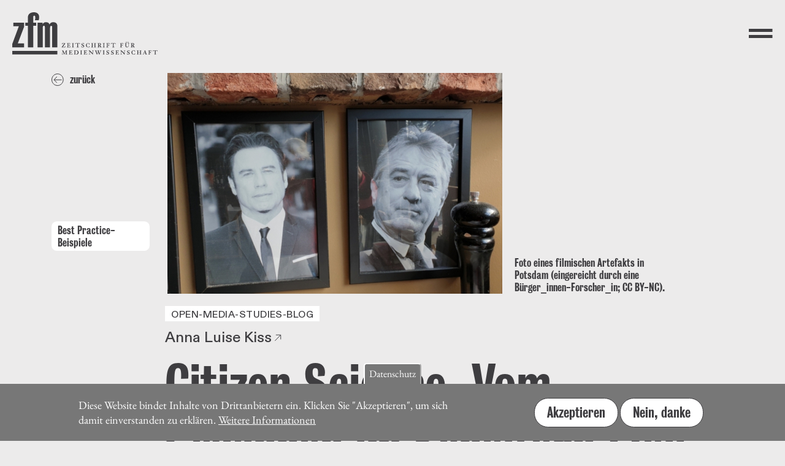

--- FILE ---
content_type: text/html; charset=UTF-8
request_url: https://zfmedienwissenschaft.de/online/open-media-studies-blog/citizen-science-vom-gewinnen-im-scheitern-teil-3
body_size: 24807
content:
<!DOCTYPE html>
<html lang="de" dir="ltr">
  <head>
    <meta charset="utf-8" />
<meta name="Generator" content="Drupal 11 (https://www.drupal.org)" />
<meta name="MobileOptimized" content="width" />
<meta name="HandheldFriendly" content="true" />
<meta name="viewport" content="width=device-width, initial-scale=1.0" />
<style>div#sliding-popup, div#sliding-popup .eu-cookie-withdraw-banner, .eu-cookie-withdraw-tab {background: #777} div#sliding-popup.eu-cookie-withdraw-wrapper { background: transparent; } #sliding-popup h1, #sliding-popup h2, #sliding-popup h3, #sliding-popup p, #sliding-popup label, #sliding-popup div, .eu-cookie-compliance-more-button, .eu-cookie-compliance-secondary-button, .eu-cookie-withdraw-tab { color: #ffffff;} .eu-cookie-withdraw-tab { border-color: #ffffff;}</style>
<link rel="icon" href="/themes/custom/zfm/favicon.ico" type="image/vnd.microsoft.icon" />
<link rel="alternate" hreflang="de" href="https://zfmedienwissenschaft.de/online/open-media-studies-blog/citizen-science-vom-gewinnen-im-scheitern-teil-3" />
<link rel="canonical" href="https://zfmedienwissenschaft.de/online/open-media-studies-blog/citizen-science-vom-gewinnen-im-scheitern-teil-3" />
<link rel="shortlink" href="https://zfmedienwissenschaft.de/node/1242" />

    <title>Citizen Science. Vom Gewinnen im Scheitern (Teil 3) | Zeitschrift für Medienwissenschaft</title>

    <link rel="apple-touch-icon" sizes="180x180" href="/themes/custom/zfm/assets/images/favicons/apple-touch-icon.png">
    <link rel="icon" type="image/png" sizes="32x32" href="/themes/custom/zfm/assets/images/favicons/favicon-32x32.png">
    <link rel="icon" type="image/png" sizes="16x16" href="/themes/custom/zfm/assets/images/favicons/favicon-16x16.png">
    <link rel="manifest" href="/themes/custom/zfm/assets/images/favicons/site.webmanifest">
    <link rel="mask-icon" href="/themes/custom/zfm/assets/images/favicons/safari-pinned-tab.svg" color="#5bbad5">
    <link rel="shortcut icon" href="/themes/custom/zfm/assets/images/favicons/favicon.ico">
    <meta name="msapplication-TileColor" content="#ffffff">
    <meta name="msapplication-config" content="/themes/custom/zfm/assets/images/favicons/browserconfig.xml">
    <meta name="theme-color" content="#ffffff">
    <link href="https://fastly-cloud.typenetwork.com/projects/6284/fontface.css?639c20a5" rel="stylesheet" type="text/css">
    <link rel="stylesheet" media="all" href="/sites/default/files/css/css_VbZHLLe1wTWwxmxr1paS840hYSNzFF29A4pYZh8d1F4.css?delta=0&amp;language=de&amp;theme=zfm&amp;include=eJxtztEKwjAMBdAf6pZPKl12C2FpIjZV9OvVMWUPvoTcA7mE3TdBZreARV7UecOVeOfp4OnghJH5e9AuKsUY9A_zilqGRqruYR7o9NvSTXDvtM-5-ToU6Vkb9Xgo5qX0c_xUur1_ONkIUQlBfwHeEkrW" />
<link rel="stylesheet" media="all" href="/sites/default/files/css/css_w-HnmtI3Ufvg2NWbkjIcR42yDTn1YzgsmSnOTcaWDSg.css?delta=1&amp;language=de&amp;theme=zfm&amp;include=eJxtztEKwjAMBdAf6pZPKl12C2FpIjZV9OvVMWUPvoTcA7mE3TdBZreARV7UecOVeOfp4OnghJH5e9AuKsUY9A_zilqGRqruYR7o9NvSTXDvtM-5-ToU6Vkb9Xgo5qX0c_xUur1_ONkIUQlBfwHeEkrW" />

    
  </head>

        <body>
  
        <a href="#main-content" class="visually-hidden focusable">
      Direkt zum Inhalt
    </a>
    
      <div class="dialog-off-canvas-main-canvas" data-off-canvas-main-canvas>
    <header class="header--main pl-10 pr-10 pt-10 pb-10 pt-20-lg-up pl-20-lg-up pr-20-lg-up flex just-content-between align-items-center z-index-l">

  <a class="header--logo decoration-none" href="/">
    <svg aria-hidden="true" focusable="false" xmlns="http://www.w3.org/2000/svg" xmlns:xlink="http://www.w3.org/1999/xlink" xml:space="preserve" viewBox="0 0 540.574 157.58">
      <path d="M.07 143.93h167.6v13.2H.07z"/>
      <g transform="translate(-17.15 -19.89)">
        <defs>
          <path id="header-a" d="M17.15 19.89h409.19v166.29H17.15z"/>
        </defs>
        <clipPath id="header-b">
          <use xlink:href="#header-a" width="100%" height="100%" overflow="visible"/>
        </clipPath>
        <path d="M157.6 81.38c0-7.92.83-10.95 4.32-10.95 2.82 0 3.65 1.18 3.65 5.22v74.97h19.26V71.61c0-9.94-5.98-14.66-15.6-14.66-6.47 0-10.62 2.53-13.61 8.59-1.66-4.38-3.82-8.59-13.45-8.59-6.31 0-9.96 2.53-12.28 8.25.33-2.7.33-4.55.33-6.74h-19.09v92.15h19.26V81.04c0-7.92.83-10.95 4.32-10.95 2.82 0 3.65 1.18 3.65 5.22v75.3h19.26V81.38Zm-51.46-11.29V58.47H95.18V38.42c0-4.21 1.83-5.9 3.65-5.9 2.82 0 3.98 1.68 3.98 8.76 0 2.19-.66 5.73-1.49 8.59l14.28-.17c.83-3.54 1.66-7.07 1.66-11.29 0-12.3-7.8-18.53-19.75-18.53-13.11 0-22.24 7.41-22.24 18.7v19.88H65.8v11.62h9.46v80.53h19.92V70.08ZM60.8 150.62v-14.66H37.73L61.3 73.63V58.47H21.13v13.31h20.58l-24.57 66.2v12.64z" clip-path="url(#b)"/>
      </g>
      <g transform="matrix(2.02777 0 0 2.02777 -220.384 -190.31)">
        <defs>
          <path id="header-c" d="M17.15 19.89h409.19v166.29H17.15z"/>
        </defs>
        <clipPath id="header-d">
          <use xlink:href="#header-c" width="100%" height="100%" overflow="visible"/>
        </clipPath>
        <path d="M328.45 152.61c0-1.35.05-1.39.81-1.39.83 0 1.6.56 1.6 1.67 0 .96-.79 1.52-1.62 1.52h-.79zm-1.33 4.29c0 .71-.18.86-.43.89l-.56.07c-.13.02-.2.03-.2.2 0 .08.03.2.13.2.21 0 .89-.03 1.73-.03.83 0 1.5.03 1.72.03.1 0 .13-.12.13-.2 0-.16-.07-.18-.2-.2l-.56-.07c-.26-.03-.43-.18-.43-.89v-2h.59c.35 0 .46.05.68.48l1.12 2.33c.2.43.28.54.43.54.28 0 .61-.03.96-.03.36 0 .73.03 1.11.03.08 0 .1-.1.1-.3 0-.13-.12-.17-.4-.17-.33 0-.51-.15-.63-.35l-1.43-2.48c-.17-.28-.26-.41-.26-.45 0-.16 1.58-.28 1.58-1.9 0-1.15-.86-1.9-2.44-1.9-.69 0-1.37.03-2.06.03-.97 0-1.65-.03-1.86-.03-.1 0-.13.12-.13.2 0 .18.07.23.15.23l.68.03c.35.02.49.18.49.89zm-9.54-4.82c0-.71.12-.83.66-.89l.51-.07c.08-.02.15-.05.15-.2 0-.08-.03-.2-.13-.2-.21 0-.89.03-1.85.03-.84 0-1.52-.03-1.73-.03-.1 0-.13.12-.13.2 0 .16.07.18.15.2l.5.07c.43.05.54.18.54.86v3.2c0 1.78.88 3.13 2.76 3.13 2.33 0 3.15-1.85 3.22-3.71.1-2.85.23-3.42.78-3.48l.51-.07c.07 0 .08-.03.08-.22 0-.13-.02-.18-.17-.18-.4 0-.84.03-1.3.03-.46 0-.91-.03-1.3-.03-.15 0-.17.05-.17.2 0 .21.07.21.15.23l.26.03c.63.08.74.21.74 1.7 0 3.25-.61 4.74-2.26 4.74-1.27 0-1.96-.68-1.96-2.46zm3.56-2.21c.45 0 .83-.38.83-.83 0-.43-.4-.81-.83-.81-.41 0-.81.4-.81.81 0 .43.38.83.81.83m-3.28 0c.45 0 .83-.38.83-.83 0-.43-.4-.81-.83-.81-.41 0-.81.4-.81.81 0 .43.38.83.81.83m-10.28 7.03c0 .64-.1.86-.38.89l-.49.07c-.23.03-.31.03-.31.2 0 .08.03.2.13.2.21 0 .89-.03 1.73-.03.96 0 1.63.03 1.85.03.1 0 .13-.12.13-.2 0-.16-.07-.16-.33-.2l-.53-.07c-.35-.05-.46-.21-.46-.89v-2.21h.96c.53 0 .91.08.94.58.03.46.08.54.23.54.18 0 .25-.03.25-.13 0-.35-.03-.68-.03-1.06 0-.58.07-1.07.07-1.39 0-.12-.1-.13-.21-.13-.13 0-.2.07-.3.48-.12.51-.25.61-1.02.61-.28 0-.56-.02-.88-.03v-2.39c0-.49.08-.54 1.06-.54.89 0 1.29.08 1.62.59l.35.54c.05.08.08.12.15.12h.2c.05 0 .08-.05.08-.12 0-.1-.15-1.29-.18-1.52-.02-.07-.1-.12-.21-.12-.92 0-1.87.03-2.79.03-.92 0-1.86-.03-2.79-.03-.1 0-.13.12-.13.2 0 .15.07.16.31.2l.63.07c.26.03.38.25.38.89v4.82zm-14.22 0c0 .71-.12.87-.59.89l-.66.03c-.13 0-.2.03-.2.23 0 .08.03.2.13.2.21 0 .89-.03 2-.03 1.09 0 1.76.03 1.98.03.1 0 .13-.12.13-.2 0-.2-.07-.23-.2-.23l-.66-.03c-.48-.02-.59-.18-.59-.89v-5.12c0-.48.08-.53 1.17-.53 1.19 0 1.4.1 1.83.71.23.33.33.45.41.45.25 0 .3-.05.3-.12 0-.08-.03-.23-.1-.43l-.38-1.04c-.05-.15-.13-.23-.25-.23-.05 0-.12.03-.18.08-.07.03-.13.08-.2.08h-6.83c-.1 0-.2-.03-.26-.08-.07-.05-.12-.08-.17-.08-.05 0-.08.05-.12.13l-.4 1.3c-.03.1-.1.31-.1.36 0 .07.1.12.28.12.11 0 .18-.03.44-.48.41-.68.88-.78 1.88-.78h.91c.3 0 .41.05.41.69v4.97zm-11.04 0c0 .64-.1.86-.38.89l-.49.07c-.23.03-.31.03-.31.2 0 .08.03.2.13.2.21 0 .89-.03 1.73-.03.96 0 1.63.03 1.85.03.1 0 .13-.12.13-.2 0-.16-.07-.16-.33-.2l-.53-.07c-.35-.05-.46-.21-.46-.89v-2.21h.96c.53 0 .91.08.94.58.03.46.08.54.23.54.18 0 .25-.03.25-.13 0-.35-.03-.68-.03-1.06 0-.58.07-1.07.07-1.39 0-.12-.1-.13-.21-.13-.13 0-.2.07-.3.48-.12.51-.25.61-1.02.61-.28 0-.56-.02-.88-.03v-2.39c0-.49.08-.54 1.06-.54.89 0 1.29.08 1.62.59l.35.54c.05.08.08.12.15.12h.2c.05 0 .08-.05.08-.12 0-.1-.15-1.29-.18-1.52-.02-.07-.1-.12-.21-.12-.92 0-1.86.03-2.79.03-.92 0-1.86-.03-2.79-.03-.1 0-.13.12-.13.2 0 .15.07.16.31.2l.63.07c.26.03.38.25.38.89v4.82zm-6.42.06c0 .64-.12.79-.38.82l-.59.07c-.15.02-.22.05-.22.2 0 .13.03.2.13.2.21 0 .89-.03 1.72-.03.84 0 1.52.03 1.73.03.1 0 .13-.07.13-.2 0-.15-.07-.18-.21-.2l-.59-.07c-.26-.03-.38-.18-.38-.82v-4.95c0-.64.11-.79.38-.82l.59-.07c.15-.02.21-.05.21-.2 0-.13-.03-.2-.13-.2-.22 0-.89.03-1.73.03-.83 0-1.5-.03-1.72-.03-.1 0-.13.07-.13.2 0 .15.07.18.22.2l.59.07c.26.03.38.18.38.82zm-8.36-4.35c0-1.35.05-1.39.81-1.39.82 0 1.6.56 1.6 1.67 0 .96-.79 1.52-1.62 1.52h-.79zm-1.34 4.29c0 .71-.18.86-.43.89l-.56.07c-.13.02-.2.03-.2.2 0 .08.03.2.13.2.21 0 .89-.03 1.73-.03.83 0 1.5.03 1.72.03.1 0 .13-.12.13-.2 0-.16-.07-.18-.2-.2l-.56-.07c-.26-.03-.43-.18-.43-.89v-2h.59c.35 0 .46.05.68.48l1.12 2.33c.2.43.28.54.43.54.28 0 .61-.03.96-.03.36 0 .73.03 1.11.03.08 0 .1-.1.1-.3 0-.13-.12-.17-.4-.17-.33 0-.51-.15-.63-.35l-1.44-2.48c-.16-.28-.26-.41-.26-.45 0-.16 1.58-.28 1.58-1.9 0-1.15-.86-1.9-2.44-1.9-.69 0-1.37.03-2.06.03-.97 0-1.65-.03-1.86-.03-.1 0-.13.12-.13.2 0 .18.07.23.15.23l.68.03c.35.02.49.18.49.89zm-11.58 0c0 .71-.18.87-.43.89l-.71.07c-.11.02-.18.03-.18.2 0 .08.03.2.13.2.21 0 .89-.03 1.86-.03.96 0 1.63.03 1.85.03.1 0 .13-.12.13-.2 0-.16-.07-.18-.18-.2l-.69-.07c-.33-.03-.45-.18-.45-.89v-2.38h3.78v2.38c0 .71-.12.86-.45.89l-.69.07c-.12.02-.18.03-.18.2 0 .08.03.2.13.2.21 0 .89-.03 1.85-.03.97 0 1.65.03 1.86.03.1 0 .13-.12.13-.2 0-.16-.07-.18-.18-.2l-.71-.07c-.25-.02-.43-.18-.43-.89v-4.82c0-.71.18-.88.43-.89l.71-.07c.12-.02.18-.03.18-.2 0-.08-.03-.2-.13-.2-.21 0-.89.03-1.86.03-.96 0-1.63-.03-1.85-.03-.1 0-.13.12-.13.2 0 .16.07.18.18.2l.69.07c.33.03.45.18.45.89v1.95h-3.78v-1.95c0-.71.12-.86.45-.89l.69-.07c.11-.02.18-.03.18-.2 0-.08-.03-.2-.13-.2-.21 0-.89.03-1.85.03-.97 0-1.65-.03-1.86-.03-.1 0-.13.12-.13.2 0 .16.07.18.18.2l.71.07c.25.02.43.18.43.89zm-4.08-.68c.02-.13.03-.26.03-.33 0-.08-.07-.11-.26-.11-.11 0-.15.05-.16.1l-.21.66c-.33 1.01-.91 1.42-1.9 1.42-1.76 0-2.69-1.55-2.69-3.71 0-2.24.83-3.22 2.21-3.22 1.3 0 1.91.97 2.31 1.86.05.13.13.28.2.28h.23c.1 0 .1-.1.1-.26 0-.23-.13-1.32-.13-1.55 0-.38-.03-.48-.13-.48-.13 0-.21.15-.43.15-.43 0-1.02-.43-2.26-.43-1.82 0-3.66 1.47-3.66 3.83 0 1.98 1.3 3.96 4.21 3.96 1.04 0 2.16-.3 2.24-.38.1-.1.12-.18.15-.44zm-14.85 1.6c.02.2.03.25.1.3.1.08 1.07.26 2.08.26 1.8 0 2.67-1.04 2.67-2.28 0-2.51-3.58-1.93-3.58-3.81 0-.68.54-1.27 1.37-1.27.63 0 1.17.38 1.5 1.17l.21.51c.03.1.1.11.25.11.17 0 .18-.11.18-.2-.02-.08-.02-.15-.03-.23l-.13-1.27-.02-.25c-.02-.08-.05-.15-.13-.15s-.23.15-.35.15c-.21 0-.54-.28-1.58-.28-1.32 0-2.47.87-2.47 2.23 0 2.46 3.45 1.9 3.45 3.76 0 .73-.45 1.37-1.3 1.37-.73 0-1.34-.38-1.75-1.34-.18-.41-.23-.53-.38-.53-.17 0-.25.07-.25.17 0 .16.03.33.07.59zm-7.82-.92c0 .71-.11.87-.59.89l-.66.03c-.13 0-.2.03-.2.23 0 .08.03.2.13.2.21 0 .89-.03 2-.03 1.09 0 1.76.03 1.98.03.1 0 .13-.12.13-.2 0-.2-.07-.23-.2-.23l-.66-.03c-.48-.02-.59-.18-.59-.89v-5.12c0-.48.08-.53 1.17-.53 1.19 0 1.4.1 1.83.71.23.33.33.45.41.45.25 0 .3-.05.3-.12 0-.08-.03-.23-.1-.43l-.38-1.04c-.05-.15-.13-.23-.25-.23-.05 0-.11.03-.18.08-.07.03-.13.08-.2.08h-6.83c-.1 0-.2-.03-.26-.08-.07-.05-.12-.08-.16-.08-.05 0-.08.05-.12.13l-.4 1.3c-.03.1-.1.31-.1.36 0 .07.1.12.28.12.12 0 .18-.03.45-.48.41-.68.88-.78 1.88-.78h.91c.3 0 .41.05.41.69zm-8.65.06c0 .64-.12.79-.38.82l-.59.07c-.15.02-.21.05-.21.2 0 .13.03.2.13.2.21 0 .89-.03 1.72-.03.84 0 1.52.03 1.73.03.1 0 .13-.07.13-.2 0-.15-.07-.18-.21-.2l-.59-.07c-.26-.03-.38-.18-.38-.82v-4.95c0-.64.11-.79.38-.82l.59-.07c.15-.02.21-.05.21-.2 0-.13-.03-.2-.13-.2-.22 0-.89.03-1.73.03-.82 0-1.5-.03-1.72-.03-.1 0-.13.07-.13.2 0 .15.07.18.21.2l.59.07c.26.03.38.18.38.82zm-9.12-.06c0 .64-.12.86-.38.89l-.68.07c-.2.02-.26.03-.26.2 0 .08.03.2.13.2 1.1 0 2.23-.03 3.33-.03.97 0 2.11.03 2.51.03.16 0 .3-.03.31-.12l.41-1.43a.97.97 0 0 0 .03-.23c0-.05-.03-.1-.12-.1h-.16c-.07 0-.1.02-.12.05l-.48.64c-.46.63-.81.69-1.82.69-1.2 0-1.39-.07-1.39-.41v-2.66h.96c.53 0 .91.08.94.58.03.46.08.54.23.54.18 0 .25-.03.25-.13 0-.35-.03-.68-.03-1.06 0-.58.07-1.07.07-1.39 0-.12-.1-.13-.21-.13-.13 0-.2.07-.3.48-.12.51-.25.61-1.02.61-.28 0-.56-.02-.88-.03v-2.39c0-.49.08-.54 1.06-.54.89 0 1.29.08 1.62.59l.35.54c.05.08.08.12.15.12h.2c.05 0 .08-.05.08-.12 0-.1-.15-1.29-.18-1.52-.02-.07-.1-.12-.21-.12-.92 0-1.87.03-2.79.03-.92 0-1.86-.03-2.79-.03-.1 0-.13.12-.13.2 0 .15.07.16.31.2l.63.07c.26.03.38.25.38.89zm-10.26-4.84c-.08.36-.12.66-.12.71 0 .08.12.08.25.08.12 0 .18-.07.26-.2l.54-.79c.38-.58.86-.64 2.33-.64h.76c.12 0 .18 0 .18.03 0 .17-4.7 6.7-4.7 6.86 0 .08.05.13.12.13.64 0 1.27-.03 1.91-.03 1.3 0 3.58.03 4.17.03.13 0 .2-.05.23-.16.08-.31.51-1.88.51-2 0-.1-.05-.15-.23-.15-.16 0-.23.05-.33.25l-.2.38c-.56 1.07-.97 1.19-1.83 1.19h-2.24c-.07 0-.13-.02-.13-.08 0-.08.07-.18.17-.33l3.91-5.58c.53-.74.59-.84.59-.92 0-.07-.03-.12-.15-.12-1.17 0-2.79.03-4.74.03-.58 0-.63-.16-.77-.16-.15 0-.2.07-.26.38z" clip-path="url(#d)"/>
      </g>
      <g transform="matrix(2.02777 0 0 2.02777 -220.406 -201.72)">
        <defs>
          <path id="header-e" d="M17.15 19.89h409.19v166.29H17.15z"/>
        </defs>
        <clipPath id="header-ff">
          <use xlink:href="#hreader-e" width="100%" height="100%" overflow="visible"/>
        </clipPath>
        <path d="M370.23 175.7c0 .71-.11.87-.59.89l-.66.03c-.13 0-.2.03-.2.23 0 .08.03.2.13.2.21 0 .89-.03 2-.03 1.09 0 1.76.03 1.98.03.1 0 .13-.12.13-.2 0-.2-.07-.23-.2-.23l-.66-.03c-.48-.02-.59-.18-.59-.89v-5.12c0-.48.08-.53 1.17-.53 1.19 0 1.4.1 1.83.71.23.33.33.45.41.45.25 0 .3-.05.3-.12 0-.08-.03-.23-.1-.43l-.38-1.04c-.05-.15-.13-.23-.25-.23-.05 0-.11.03-.18.08-.07.03-.13.08-.2.08h-6.83c-.1 0-.2-.03-.26-.08-.07-.05-.12-.08-.17-.08-.05 0-.08.05-.12.13l-.4 1.3c-.03.1-.1.31-.1.36 0 .07.1.12.28.12.11 0 .18-.03.45-.48.41-.68.88-.78 1.88-.78h.91c.3 0 .41.05.41.69v4.97zm-11.07 0c0 .64-.1.86-.38.89l-.49.07c-.23.03-.31.03-.31.2 0 .08.03.2.13.2.22 0 .89-.03 1.73-.03.96 0 1.63.03 1.85.03.1 0 .13-.12.13-.2 0-.16-.07-.16-.33-.2l-.53-.07c-.35-.05-.46-.21-.46-.89v-2.21h.96c.53 0 .91.08.94.58.03.46.08.54.23.54.18 0 .25-.03.25-.13 0-.35-.03-.68-.03-1.06 0-.58.07-1.07.07-1.39 0-.12-.1-.13-.21-.13-.13 0-.2.07-.3.48-.12.51-.25.61-1.02.61-.28 0-.56-.02-.87-.03v-2.39c0-.49.08-.54 1.06-.54.89 0 1.29.08 1.62.59l.35.54c.05.08.08.12.15.12h.2c.05 0 .08-.05.08-.12 0-.1-.15-1.29-.18-1.52-.02-.07-.1-.12-.21-.12-.92 0-1.86.03-2.79.03-.92 0-1.86-.03-2.79-.03-.1 0-.13.12-.13.2 0 .15.07.17.31.2l.63.07c.26.03.38.25.38.89v4.82zm-6.67-1.88h-1.98c-.08 0-.08-.08-.08-.12 0-.05.53-1.22 1.19-2.51zm-3.66 2.26c-.13.3-.26.48-.48.51l-.51.07c-.08.02-.15.02-.15.08v.21c0 .07.03.1.08.1.4 0 .94-.03 1.4-.03.46 0 1.01.03 1.4.03.05 0 .08-.03.08-.1v-.15c0-.1-.03-.13-.23-.15l-.66-.07c-.23-.02-.31-.15-.31-.41 0-.25.18-.68.4-1.15.28-.64.36-.71.43-.71h2.38c.31.79.59 1.53.59 1.9 0 .2-.12.38-.51.38h-.36c-.18 0-.2.12-.2.26 0 .1.02.2.11.2.58 0 1.14-.03 1.75-.03.63 0 1.19.03 1.75.03.12 0 .12-.1.12-.3 0-.07-.05-.08-.13-.1l-.43-.07c-.18-.03-.43-.13-.69-.86l-2.28-6.35c-.03-.08-.17-.1-.23-.1s-.21.02-.23.07zm-10.69-.38c0 .71-.18.87-.43.89l-.71.07c-.12.02-.18.03-.18.2 0 .08.03.2.13.2.21 0 .89-.03 1.86-.03.96 0 1.63.03 1.85.03.1 0 .13-.12.13-.2 0-.16-.07-.18-.18-.2l-.69-.07c-.33-.03-.45-.18-.45-.89v-2.38h3.78v2.38c0 .71-.12.86-.45.89l-.69.07c-.12.02-.18.03-.18.2 0 .08.03.2.13.2.21 0 .89-.03 1.85-.03.97 0 1.65.03 1.87.03.1 0 .13-.12.13-.2 0-.16-.07-.18-.18-.2l-.71-.07c-.25-.02-.43-.18-.43-.89v-4.82c0-.71.18-.88.43-.89l.71-.07c.12-.02.18-.03.18-.2 0-.08-.03-.2-.13-.2-.21 0-.89.03-1.87.03-.96 0-1.63-.03-1.85-.03-.1 0-.13.12-.13.2 0 .17.07.18.18.2l.69.07c.33.03.45.18.45.89v1.95h-3.78v-1.95c0-.71.11-.86.45-.89l.69-.07c.12-.02.18-.03.18-.2 0-.08-.03-.2-.13-.2-.21 0-.89.03-1.85.03-.97 0-1.65-.03-1.86-.03-.1 0-.13.12-.13.2 0 .17.07.18.18.2l.71.07c.25.02.43.18.43.89zm-4.08-.68c.02-.13.03-.27.03-.33 0-.08-.07-.12-.26-.12-.12 0-.15.05-.17.1l-.21.66c-.33 1.01-.91 1.42-1.9 1.42-1.77 0-2.69-1.55-2.69-3.71 0-2.24.83-3.22 2.21-3.22 1.3 0 1.91.97 2.31 1.86.05.13.13.28.2.28h.23c.1 0 .1-.1.1-.26 0-.23-.13-1.32-.13-1.55 0-.38-.03-.48-.13-.48-.13 0-.21.15-.43.15-.43 0-1.02-.43-2.26-.43-1.82 0-3.66 1.47-3.66 3.83 0 1.98 1.3 3.96 4.21 3.96 1.04 0 2.16-.3 2.24-.38.1-.1.12-.18.15-.44zm-14.85 1.6c.02.2.03.25.1.3.1.08 1.07.26 2.08.26 1.8 0 2.67-1.04 2.67-2.28 0-2.51-3.58-1.93-3.58-3.81 0-.68.55-1.27 1.37-1.27.63 0 1.17.38 1.5 1.17l.21.51c.03.1.1.12.25.12.17 0 .18-.12.18-.2-.02-.08-.02-.15-.03-.23l-.13-1.27-.02-.25c-.02-.08-.05-.15-.13-.15s-.23.15-.35.15c-.21 0-.55-.28-1.58-.28-1.32 0-2.48.87-2.48 2.23 0 2.46 3.45 1.9 3.45 3.76 0 .73-.44 1.37-1.3 1.37-.73 0-1.34-.38-1.75-1.34-.18-.41-.23-.53-.38-.53-.17 0-.25.07-.25.17 0 .16.03.33.07.59zm-9.85-6.68c-.31-.3-.45-.41-.51-.41-.23 0-.63.03-1.02.03-.33 0-.66-.03-1.01-.03-.12 0-.12.17-.12.31 0 .1.07.11.35.11.25 0 .46.12.74.45l.53.64c.02.31.03.69.03 1.09 0 2.39-.08 3.88-.17 4.08-.07.18-.26.36-.53.38l-.58.03c-.07 0-.13.07-.13.18 0 .17.03.25.15.25.41 0 .96-.03 1.52-.03.69 0 1.37.03 1.52.03.12 0 .13-.05.13-.21 0-.15-.05-.17-.15-.18l-.61-.07c-.5-.07-.73-.2-.73-2.77 0-.86.02-1.6.07-2.33 1.98 1.87 4.24 4.26 5.38 5.41.13.13.2.21.36.21.13 0 .2-.18.2-.31l.12-5.81c.02-.71.3-1.04.94-1.04.35 0 .45-.03.45-.13 0-.21-.03-.3-.12-.3-.36 0-.96.03-1.43.03-.53 0-1.12-.03-1.48-.03-.1 0-.12.08-.12.31 0 .1.07.11.38.11.69 0 .84.12.84 1.19 0 .86-.03 2.52-.05 3.7zm-10.23 5.76c0 .64-.12.86-.38.89l-.68.07c-.2.02-.26.03-.26.2 0 .08.03.2.13.2 1.11 0 2.23-.03 3.33-.03.97 0 2.11.03 2.51.03.17 0 .3-.03.31-.12l.41-1.44a.97.97 0 0 0 .03-.23c0-.05-.03-.1-.12-.1h-.17c-.07 0-.1.02-.11.05l-.48.64c-.46.63-.81.69-1.82.69-1.2 0-1.39-.07-1.39-.41v-2.66h.96c.53 0 .91.08.94.58.03.46.08.54.23.54.18 0 .25-.03.25-.13 0-.35-.03-.68-.03-1.06 0-.58.07-1.07.07-1.39 0-.12-.1-.13-.21-.13-.13 0-.2.07-.3.48-.12.51-.25.61-1.02.61-.28 0-.56-.02-.88-.03v-2.39c0-.49.08-.54 1.06-.54.89 0 1.29.08 1.62.59l.35.54c.05.08.08.12.15.12h.2c.05 0 .08-.05.08-.12 0-.1-.15-1.29-.18-1.52-.02-.07-.1-.12-.21-.12-.92 0-1.86.03-2.79.03-.93 0-1.86-.03-2.79-.03-.1 0-.13.12-.13.2 0 .15.07.17.31.2l.63.07c.26.03.38.25.38.89zm-9.17.92c.02.2.03.25.1.3.1.08 1.07.26 2.08.26 1.8 0 2.67-1.04 2.67-2.28 0-2.51-3.58-1.93-3.58-3.81 0-.68.55-1.27 1.37-1.27.63 0 1.17.38 1.5 1.17l.21.51c.03.1.1.12.25.12.16 0 .18-.12.18-.2-.02-.08-.02-.15-.03-.23l-.13-1.27-.02-.25c-.02-.08-.05-.15-.13-.15s-.23.15-.35.15c-.21 0-.55-.28-1.58-.28-1.32 0-2.48.87-2.48 2.23 0 2.46 3.45 1.9 3.45 3.76 0 .73-.44 1.37-1.3 1.37-.73 0-1.34-.38-1.75-1.34-.18-.41-.23-.53-.38-.53-.17 0-.25.07-.25.17 0 .16.03.33.07.59zm-8.53 0c.02.2.03.25.1.3.1.08 1.07.26 2.08.26 1.8 0 2.67-1.04 2.67-2.28 0-2.51-3.58-1.93-3.58-3.81 0-.68.54-1.27 1.37-1.27.63 0 1.17.38 1.5 1.17l.21.51c.03.1.1.12.25.12.16 0 .18-.12.18-.2-.02-.08-.02-.15-.03-.23l-.13-1.27-.02-.25c-.02-.08-.05-.15-.13-.15s-.23.15-.35.15c-.21 0-.54-.28-1.58-.28-1.32 0-2.47.87-2.47 2.23 0 2.46 3.45 1.9 3.45 3.76 0 .73-.45 1.37-1.3 1.37-.73 0-1.34-.38-1.75-1.34-.18-.41-.23-.53-.38-.53-.17 0-.25.07-.25.17 0 .16.03.33.07.59zm-5.78-.86c0 .64-.12.79-.38.82l-.59.07c-.15.02-.21.05-.21.2 0 .13.03.2.13.2.21 0 .89-.03 1.72-.03.84 0 1.52.03 1.73.03.1 0 .13-.07.13-.2 0-.15-.07-.18-.21-.2l-.59-.07c-.26-.03-.38-.18-.38-.82v-4.95c0-.64.12-.79.38-.82l.59-.07c.15-.02.21-.05.21-.2 0-.13-.03-.2-.13-.2-.21 0-.89.03-1.73.03-.83 0-1.5-.03-1.72-.03-.1 0-.13.07-.13.2 0 .15.07.18.21.2l.59.07c.26.03.38.18.38.82zm-12.44-.06c.51 1.34.64 1.49.84 1.49.17 0 .3-.07.38-.26l1.91-4.14h.08c.38 1.04.94 2.61 1.32 3.91.13.45.23.49.4.49.33 0 .49-.41.86-1.29l2.19-5.26c.2-.46.43-.64.81-.68.18-.02.21-.1.21-.18 0-.12-.02-.25-.12-.25-.48 0-.89.03-1.32.03-.41 0-.82-.03-1.3-.03-.12 0-.15.12-.15.28 0 .08.07.13.41.15.53.03.69.18.69.53 0 .71-1.09 3.56-1.54 4.46-.07.13-.1.3-.17.3-.05 0-.08-.13-.15-.33-.89-2.42-1.4-4.12-1.4-4.36 0-.38.15-.55.73-.59.15 0 .17-.08.17-.15 0-.18-.03-.28-.15-.28-.51 0-1.04.03-1.55.03-.74 0-1.11-.03-1.55-.03-.08 0-.13.07-.13.25 0 .1 0 .18.08.18.63.05.78.23.88.54l.49 1.52c-.51 1.3-1.19 2.72-1.4 3.15-.05.1-.08.18-.13.18s-.07-.1-.11-.17c-.74-1.62-1.7-4.62-1.7-4.88 0-.23.13-.35.56-.35.31 0 .38-.03.38-.13 0-.21 0-.3-.13-.3-.56 0-1.12.03-1.68.03-.58 0-1.14-.03-1.7-.03-.2 0-.2.12-.2.26 0 .07.02.16.1.16l.59.05c.33.02.48.38.68.93zm-12.04-5.76c-.31-.3-.45-.41-.51-.41-.23 0-.63.03-1.02.03-.33 0-.66-.03-1.01-.03-.12 0-.12.17-.12.31 0 .1.07.11.35.11.25 0 .46.12.74.45l.53.64c.02.31.03.69.03 1.09 0 2.39-.08 3.88-.16 4.08-.07.18-.26.36-.53.38l-.58.03c-.07 0-.13.07-.13.18 0 .17.03.25.15.25.41 0 .96-.03 1.52-.03.69 0 1.37.03 1.52.03.12 0 .13-.05.13-.21 0-.15-.05-.17-.15-.18l-.61-.07c-.49-.07-.73-.2-.73-2.77 0-.86.02-1.6.07-2.33 1.98 1.87 4.24 4.26 5.38 5.41.13.13.2.21.36.21.13 0 .2-.18.2-.31l.12-5.81c.02-.71.3-1.04.94-1.04.35 0 .45-.03.45-.13 0-.21-.03-.3-.12-.3-.36 0-.96.03-1.43.03-.53 0-1.12-.03-1.49-.03-.1 0-.12.08-.12.31 0 .1.07.11.38.11.69 0 .84.12.84 1.19 0 .86-.03 2.52-.05 3.7zm-10.28 5.76c0 .64-.12.86-.38.89l-.68.07c-.2.02-.26.03-.26.2 0 .08.03.2.13.2 1.11 0 2.23-.03 3.33-.03.97 0 2.11.03 2.51.03.16 0 .3-.03.31-.12l.41-1.44a.97.97 0 0 0 .03-.23c0-.05-.03-.1-.11-.1h-.17c-.07 0-.1.02-.12.05l-.48.64c-.46.63-.81.69-1.82.69-1.21 0-1.39-.07-1.39-.41v-2.66h.96c.53 0 .91.08.94.58.03.46.08.54.23.54.18 0 .25-.03.25-.13 0-.35-.03-.68-.03-1.06 0-.58.07-1.07.07-1.39 0-.12-.1-.13-.22-.13-.13 0-.2.07-.3.48-.12.51-.25.61-1.02.61-.28 0-.56-.02-.87-.03v-2.39c0-.49.08-.54 1.06-.54.89 0 1.29.08 1.62.59l.35.54c.05.08.08.12.15.12h.2c.05 0 .08-.05.08-.12 0-.1-.15-1.29-.18-1.52-.02-.07-.1-.12-.21-.12-.92 0-1.86.03-2.79.03-.93 0-1.87-.03-2.79-.03-.1 0-.13.12-.13.2 0 .15.07.17.31.2l.63.07c.26.03.38.25.38.89zm-6.5.06c0 .64-.12.79-.38.82l-.59.07c-.15.02-.22.05-.22.2 0 .13.03.2.13.2.21 0 .89-.03 1.72-.03.84 0 1.52.03 1.73.03.1 0 .13-.07.13-.2 0-.15-.07-.18-.21-.2l-.59-.07c-.26-.03-.38-.18-.38-.82v-4.95c0-.64.11-.79.38-.82l.59-.07c.15-.02.21-.05.21-.2 0-.13-.03-.2-.13-.2-.22 0-.89.03-1.73.03-.82 0-1.5-.03-1.72-.03-.1 0-.13.07-.13.2 0 .15.07.18.22.2l.59.07c.26.03.38.18.38.82zm-10.2-5.03c0-.63.28-.71 1.4-.71 2.03 0 3.23 1.2 3.23 3.13 0 2.61-1.77 3.4-3.6 3.4-.84 0-1.04-.07-1.04-.91v-4.91zm-1.34 5.25c0 .35-.13.54-.66.61l-.76.07c-.21.02-.26.05-.26.23 0 .11.05.16.12.16.74 0 1.54-.03 2.31-.03.79 0 1.57.03 2.41.03 2.56 0 4.39-1.3 4.39-3.76 0-1.44-.87-3.76-4.46-3.76-.82 0-1.62.03-2.41.03-.97 0-1.65-.03-1.86-.03-.1 0-.13.12-.13.2 0 .18.07.18.26.2l.63.07c.31.03.43.25.43.89zm-9.14-.28c0 .64-.12.86-.38.89l-.68.07c-.2.02-.26.03-.26.2 0 .08.03.2.13.2 1.1 0 2.23-.03 3.33-.03.97 0 2.11.03 2.51.03.16 0 .3-.03.31-.12l.41-1.44a.97.97 0 0 0 .03-.23c0-.05-.03-.1-.12-.1h-.16c-.07 0-.1.02-.12.05l-.48.64c-.46.63-.81.69-1.82.69-1.2 0-1.39-.07-1.39-.41v-2.66h.96c.53 0 .91.08.94.58.03.46.08.54.23.54.18 0 .25-.03.25-.13 0-.35-.03-.68-.03-1.06 0-.58.07-1.07.07-1.39 0-.12-.1-.13-.21-.13-.13 0-.2.07-.3.48-.12.51-.25.61-1.02.61-.28 0-.56-.02-.88-.03v-2.39c0-.49.08-.54 1.06-.54.89 0 1.29.08 1.62.59l.35.54c.05.08.08.12.15.12h.2c.05 0 .08-.05.08-.12 0-.1-.15-1.29-.18-1.52-.02-.07-.1-.12-.21-.12-.92 0-1.86.03-2.79.03-.92 0-1.86-.03-2.79-.03-.1 0-.13.12-.13.2 0 .15.07.17.31.2l.63.07c.26.03.38.25.38.89zm-6.53 0c0 .64-.1.86-.43.89l-.56.07c-.12.03-.2.05-.2.2 0 .08.03.2.13.2.22 0 .89-.03 1.73-.03.96 0 1.63.03 1.85.03.1 0 .13-.12.13-.2 0-.15-.07-.18-.2-.2l-.69-.07c-.31-.03-.43-.25-.43-.89v-4.75c0-.71.1-.94.43-.96l.61-.03c.07 0 .15-.08.15-.23 0-.08-.03-.2-.13-.2-.3 0-.78.03-1.17.03-.39 0-.78-.03-1.04-.03-.13 0-.17.07-.23.25-.54 1.49-1.52 3.15-2.64 5.43l-2.31-5.45c-.08-.18-.15-.23-.21-.23-.23 0-.73.03-1.12.03-.38 0-.79-.03-1.2-.03-.1 0-.12.08-.12.25 0 .13.08.13.2.15l.61.07c.46.05.66.46.66.92 0 .15-.41 2.46-.51 4.42-.07 1.15-.23 1.24-.49 1.25-.56.05-.64.07-.64.28 0 .15.05.18.16.18.36 0 .78-.03 1.21-.03.53 0 .94.03 1.34.03.17 0 .17-.05.17-.26 0-.17-.12-.17-.71-.2-.51-.03-.59-.13-.59-.99 0-1.02.23-3.15.43-4.19h.03c.78 1.7 1.58 3.78 2.31 5.4.07.15.18.25.28.25.12 0 .2-.03.26-.2.46-1.15 1.57-3.32 2.92-5.89h.03v4.73z" clip-path="url(#f)"/>
      </g>
    </svg>
    <span class="visually-hidden">Zeitschrift für<br> Medienwissenschaft</span>
  </a>

  <button class="btn--hamburger mainmenu__trigger reset-button js-trigger-mainmenu" aria-expanded="false">
    <span class="visually-hidden">Menü</span>
    <svg xmlns="http://www.w3.org/2000/svg" aria-hidden="true" focusable="false" xml:space="preserve" id="Ebene_1" x="0" y="0" version="1.1" viewBox="0 0 39 15">
      <path d="M38.5 2.5H0M38.5 12.5H0"/>
    </svg>
  </button>

  <div class="mainmenu" id="mainmenu" style="--color-alpha: #ce0037; --color-beta: #2dccd3;">

    <a href="/" class="mainmenu__homelink">Home</a>

    <button class="js-mainmenu-close mainmenu-close reset-button">
      <svg width="32" height="31" viewBox="0 0 32 31" fill="none" xmlns="http://www.w3.org/2000/svg">
        <line x1="29.1213" y1="2.12132" x2="3.12132" y2="28.1213"  stroke-width="6"/>
        <line y1="-3" x2="36.7696" y2="-3" transform="matrix(0.707107 0.707107 0.707107 -0.707107 5 0)" stroke-width="6"/>
      </svg>
      <span class="visually-hidden">Menü schließen</span>
    </button>

    
              <ul>
              <li>
        <span>Aktuelles Heft</span>
                                <ul>
              <li>
        <a href="/heft" data-drupal-link-system-path="heft">Inhalt</a>
              </li>
          <li>
        <a href="/heft/heftvorschau" data-drupal-link-system-path="heft/heftvorschau">Vorschau</a>
              </li>
        </ul>
  
              </li>
          <li>
        <span>Online</span>
                                <ul>
              <li>
        <a href="/online" data-drupal-link-system-path="online">Aktuelle Beiträge</a>
              </li>
          <li>
        <a href="/online/gaaap-blog" data-drupal-link-system-path="online/gaaap-blog">GAAAP_ The Blog</a>
              </li>
          <li>
        <a href="/online/videography-blog" data-drupal-link-system-path="online/videography-blog">Videography</a>
              </li>
          <li>
        <a href="/online/open-media-studies-blog" data-drupal-link-system-path="online/open-media-studies-blog">OMS-Blog</a>
              </li>
          <li>
        <a href="/online/debatte" data-drupal-link-system-path="online/debatte">Debatten</a>
              </li>
        </ul>
  
              </li>
          <li>
        <span>Archiv</span>
                                <ul>
              <li>
        <a href="/archiv" data-drupal-link-system-path="archiv">Alle Beiträge</a>
              </li>
          <li>
        <a href="/archiv/autorin" data-drupal-link-system-path="archiv/autorin">Autor*innen</a>
              </li>
          <li>
        <a href="/heft/archiv" data-drupal-link-system-path="heft/archiv">Heftarchiv</a>
              </li>
        </ul>
  
              </li>
          <li>
        <span>Info</span>
                                <ul>
              <li>
        <a href="/abo-heftkauf" data-drupal-link-system-path="node/11">Abo &amp; Heftkauf</a>
              </li>
          <li>
        <a href="/einreichungen" data-drupal-link-system-path="node/12">Einreichungen</a>
              </li>
          <li>
        <a href="/redaktion" data-drupal-link-system-path="node/13">Redaktion</a>
              </li>
        </ul>
  
              </li>
        </ul>
  



    <form action="/archiv" name="header">
      <input name="text" type="text" /> 
      <input type="submit" value="Suche" />
    </form>

  </div>

</header>


  <main id="main-content" class="container-max">
      <div>
    <div data-drupal-messages-fallback class="hidden"></div>
<div id="block-zfm-content">
  
    
      <article class="node-published">

  <div class="grid mt-20">
    <div aria-hidden="true" class="online-sticky-header bg-cl-theme hide-lg-down js-online-sticky online-sticky">
      <ul class="reset-list mt-5">
<li class="font-abc-a inline-block">
    <a class="decoration-none decoration--active icon--author" href="/archiv/autorin/kiss-anna-luise">
        <span> Anna Luise  Kiss</span>
        <svg xmlns="http://www.w3.org/2000/svg" fill="none" viewBox="0 0 21 18">
            <path stroke="currentColor" d="m5.62 14.633 9.57-9.829M15.474 12.132v-7.64H7.239"/>
        </svg>
    </a>
</li>
</ul>
      <div class="font-bu-e mb-10">
<span>Citizen Science. Vom Gewinnen im Scheitern (Teil 3)</span>
</div>
    </div>

    <div class="col-st-0--lg-up col-en-2--lg-up bg-cl-theme js-online-fade">
      <a href="javascript: backClick('/online')" class="font-bu-g icon icon--back">
        <svg xmlns="http://www.w3.org/2000/svg" xml:space="preserve" id="Ebene_1" x="0" y="0" version="1.1" viewBox="0 0 20 20">
          <style>
            .st0{fill:none;stroke:currentColor}
          </style>
          <path d="M19.1 10c0 5.3-4.2 9.5-9.3 9.5C4.7 19.5.5 15.3.5 10S4.7.5 9.8.5c5.1 0 9.3 4.2 9.3 9.5zM16.6 10.2H4.3" class="st0"/>
          <path d="M8.9 5 4 10.2 8.8 15" class="st0"/>
        </svg>
        <span>zurück</span>
      </a>

      <div class="font-bu-g mt-10 mt-60-lg-up js-online-fade-d">      <a class="btn btn--small bg-cl-white inline-block mr-10 mb-10 bo-none w-max-cont mw-160-lg-up word-break-word" href="/archiv?tag=63">
  
      
            Best Practice-Beispiele
      
    
  

</a>
</div>
    </div>

    <div class="col-st-2--lg-up col-en-6--lg-up mt-20 mt-0-lg-up">  <img loading="lazy" src="/sites/default/files/styles/6col/public/media/online/blogs/oms/article/citizen-science-3/Teaser%203_0.jpg?itok=fFvYIpP5" width="1040" height="686" alt="Foto eines filmischen Artefakts in Potsdam" />


</div>

    <div class="col-st-8--lg-up col-en-3--lg-up flex-lg-up flex-dir-column just-content-between-lg-up">

      <div class="btn--parent font-bu-f type-ct--parent type-cb--parent hide-lg-down"></div>

              <div class="font-bu-g mt-10 mt-0-lg-up"><p>Foto eines filmischen Artefakts in Potsdam (eingereicht durch eine Bürger_innen-Forscher_in; CC BY-NC).</p>
</div>
      
      <div class="btn--parent font-bu-f type-ct--parent type-cb--parent hide-lg-up mt-20"></div>


    </div>
  </div>

  <div class="grid mt-20">

    <div class="col-en-10--lg-up col-st-2--lg-up">

      <div class="font-abc-d bg-cl-white pl-10 pr-10 pt-5 pb-5 mb-5 inline-block type-ct type-cb uppercase">Open-Media-Studies-Blog</div>

      <ul class="reset-list mt-5">
<li class="font-abc-a inline-block">
    <a class="decoration-none decoration--active icon--author" href="/archiv/autorin/kiss-anna-luise">
        <span> Anna Luise  Kiss</span>
        <svg xmlns="http://www.w3.org/2000/svg" fill="none" viewBox="0 0 21 18">
            <path stroke="currentColor" d="m5.62 14.633 9.57-9.829M15.474 12.132v-7.64H7.239"/>
        </svg>
    </a>
</li>
</ul>

      <h1 class="font-bu-c mt-10 mb-20 mb-30-lg-up">
<span>Citizen Science. Vom Gewinnen im Scheitern (Teil 3)</span>
</h1>

      <h2 class="font-bu-d mb-20 mb-40">Über Projektverlauf, Erfahrungen und Zwischenbilanz eines filmwissenschaftlichen Bürger_innenforschungsprojekts</h2>

      <div class="font-abc-d">3.9.2020</div>

      <div class="font-ja-b mt-40 long-text"><p>Im <a href="/node/1241">zweiten Teil dieses Blogeintrags</a> habe ich das Projekt <a href="https://filmische-stadt.projekte-filmuni.de/burgerwissenschaftliches-projekt.html" target="_top"><strong>Das filmische Gesicht der Stadt Potsdam</strong></a> vorgestellt und aufgezeigt, wie ich zentrale Anforderungen an Bürger_innenforschungsprojekte umgesetzt habe. Ein weiterer wichtiger Baustein in einem Bürger_innenforschungsprojekt ist die Evaluation. Bei ihrer Konzeption können unterschiedliche <a href="https://osf.io/preprints/socarxiv/enzc9" target="_top"><strong>Wege</strong></a> eingeschlagen und <a href="https://www.zsi.at/de/object/publication/3864" target="_top"><strong>Kriterien</strong></a> herangezogen werden. Ich habe mich für eine formative Evaluation entschieden, d. h. es werden in Bezug auf das Gesamt- und Teilprojekt im Verlauf immer wieder Zwischenergebnisse anhand festgelegter Kriterien erarbeitet, sodass ggf. Korrekturen möglich sind. Auf der Basis einer ersten Zwischenevaluation kann ich einen kleinen Einblick geben, wie das Bürger_innenforschungsprojekt tatsächlich verlaufen ist, und erste Erfahrungen formulieren. Diese können, in Ergänzung der im zweiten Teil dieses Blogbeitrags aufgeführten Basisanforderungen, bei der Konzeption eines Bürger_innenforschungsprojektes hilfreich sein.</p>

<h2>Erhebungswege – Theorie und Praxis</h2>

<p>Wie <a href="/node/1241">bereits beschrieben</a>, habe ich für die Meldung von filmischen Funden drei Wege zur Verfügung gestellt. Die geringste Teilnahme fand über Instagram statt, ebenfalls nur mäßig angenommen wurde die App (Epicollect5). Am stärksten genutzt wurden E-Mail und ein Weg, den ich nicht vorgesehen hatte: Der mündliche Hinweis auf filmische Funde. Die Kontaktaufnahme per E-Mail führte nicht dazu, dass die Fragen abgearbeitet wurden, die ich hierfür vorgesehen hatte. Stattdessen wurden wie bei mündlichen Hinweisen Einladungen ausgesprochen, mal vorbeizukommen und Fotos zu machen. Diese E-Mail-Einladungen und die mündlichen Hinweise stellen mich nun vor eine Auswertungsschwierigkeit: Ist es als ein Forschungsbeitrag ein_er_es Bürger_in_s zu werten, wenn z. B. ein Hotelier mich in sein Hotelrestaurant einlädt, weil dort Filmplakate hängen, eine Filmkamera aufgestellt wurde und er mir von seinen Plänen zur Aktualisierung der filmischen Referenzen in seinem Hotel berichtet? Handelt es sich um Bürger_innenforschung, wenn eine Workshop-Teilnehmerin nicht selbst aktiv wird, sondern mich «nur» auf einen Fundort hinweist?</p>

<p><img alt data-entity-type="file" data-entity-uuid="dab1b049-bcf0-49f0-b405-63496f86b542" height="3024" src="/sites/default/files/media/online/blogs/oms/article/citizen-science-3/Download.jpeg" width="3024" loading="lazy"></p>

<p class="caption">In einem Hotel in Potsdam ist in den Toiletten ein stilisierter Filmstreifen an der Wand angebracht. Er zeigt Fotos von Cinema-Schriftzügen (nach einer Einladung in das betreffende Hotel, habe ich das Foto selbst aufgenommen: CC BY-NC).</p>

<p>Ich ziehe hieraus die Erkenntnis, dass zumindest bei einem regionalen Projekt der einleuchtende Wunsch der Bürger_innen gegeben ist, nicht nur an vorbereitenden Veranstaltungen teilzunehmen, dann Daten abzuliefern und später in eine gemeinsame Analyse zu gehen, sondern <strong>auch die</strong> <strong>Datensammlung für persönliche Diskussionen und Einordnungen</strong> zu <strong>nutzen</strong>. Es wäre ein Einfaches gewesen, eine gemeinsame Feldforschung von Anfang an mitzudenken und anzubieten. Bei einem ähnlichen Projekt würde ich diesen Weg der Datenerfassung in Zukunft sogar priorisieren, denn die persönlichen Begegnungen haben wertvolle Impulse für das Projekt ergeben. Ein Beispiel: Die Besitzerin einer Pension ließ mich eine Autogrammsammlung im Rezeptionsbereich fotografieren. Sie erklärte mir, die Sammlung sei leider nicht mehr aktuell. Die prominenten Gäste würden keine Autogramme mehr mitbringen, sondern nur noch Selfies mit ihnen anbieten. Erst durch dieses Gespräch bin ich zur Erkenntnis gekommen, dass sich Medienwandel und Mediengeschichte an filmischen Artefakten im urbanen Raum unmittelbar ablesen lassen. Die betreffende Person wäre nicht zu meinem geplanten Analyse-Workshop gekommen. Nur durch das Gespräch vor Ort konnte dieser Gedanke in das Projekt einfließen.</p>

<h2>Die Rolle als Kommunikator_in im Vorfeld reflektieren</h2>

<p>Die Rolle, die Wissenschaftler_innen in Bürger_innenforschungsprojekten einnehmen, ist bislang kaum reflektiert und erst recht nicht wissenschaftlich untersucht worden – einen wichtigen Beitrag zur Reflexion der Rollenkonstellationen in Bürger_innenforschungsprojekten liefern deshalb Susanne Hecker und Nina Wicke.<span class="footnote__citations-wrapper"><a class="footnote__citation js-footnote-citation" id="footnoteref1_qD9t2n8MplMHAwaPiBVUZJ1fvyTpIqLogQljrANm0k_l1iDqVRM4GRl" title="Susanne Hecker, Nina Wicke: Roles of actors in citizen science in international policy documents, in: Thomas Bartoschek, Daniel Nüst, Mario Pesch (Hg.): Forum Citizen Science 2019: Die Zukunft der Bürgerforschung, Münster 2019, 5–15, hier 6." href="#footnote1_qD9t2n8MplMHAwaPiBVUZJ1fvyTpIqLogQljrANm0k_l1iDqVRM4GRl">1</a></span> Sie haben das Rollenverständnis von <em>Citizen-Science</em>-Protagonist_innen aus der Sicht politischer Akteur_innen analysiert. Die Autorinnen konnten herausarbeiten, dass in den politischen Papieren zu <em>Citizen Science</em> vor allem traditionelle Rollenzuteilungen und keine innovativen Ansätze für das Aufbrechen bestehender Machtstrukturen, Hierarchien und Rollenvorgaben vorzufinden sind.<span class="footnote__citations-wrapper"><a class="footnote__citation js-footnote-citation" id="footnoteref2_H0cLgX1iYxWm1gVCkmCkdbzT5TRpKu3D6-RExfts_e5AsLTSqtzJs" title="Vgl. ebd., 12." href="#footnote2_H0cLgX1iYxWm1gVCkmCkdbzT5TRpKu3D6-RExfts_e5AsLTSqtzJs">2</a></span></p>

<p>In diesen Kontext passt ein weiterer Punkt, von dem ich finde, dass er noch zu wenig diskutiert wird: die Frage nach den persönlichen Kommunikationsfertigkeiten, die ein_e Wissenschaftler_in für Bürger_innenforschungsprojekte mitbringen sollte bzw. die Rolle als Kommunikator_in, die einzunehmen ist. In zahlreichen Projekten gibt es eine rein onlinebasierte Kommunikation mit den Mitforschenden, was den Vorteil bringt, mit vielen und weit voneinander entfernten Teilnehmenden unter einigermaßen kontrollierbaren und leicht nachverfolgbaren Kommunikationsbedingungen in eine Beziehung treten zu können. Ist jedoch ein Projekt auf das Wissen lokaler Bürgerforscher_innen ausgerichtet, ist der persönliche Kontakt mit den Mitforschenden unumgänglich, weil er ohnehin im Projekt vorgesehen ist bzw. von den Bürger_innen eingefordert wird. In meinem Fall hatte ich den persönlichen Austausch zunächst nur in spezifischen Formaten vorgesehen (unter anderem öffentlicher Kick-off, Fundort-Wanderung mit den Teilnehmenden, öffentlicher Workshop). Hierdurch entstanden <strong>kommunikative Situationen</strong> mit zunächst fremden Menschen, die sich zwar gut vorbereiten, jedoch nicht kontrollieren ließen<strong>.</strong></p>

<p>Ich habe den Eindruck gewonnen, dass dieser Punkt in der Vorbereitung eines Bürger_innenforschungsprojektes <strong>kritisch beleuchtet</strong> werden sollte: Habe ich als Forschende_r die Fähigkeit, mit solchen Situationen souverän, qualitätssichernd, für alle Teilnehmenden angemessen und gewinnbringend, zielorientiert und vor allem angstfrei umzugehen? Der direkte Austausch mit Studierenden, mit fremden Kolleg_innen auf Konferenzen oder mit Bürger_innen im Rahmen von Formaten der Wissenschaftskommunikation findet in etablierten <em>Settings</em> statt, an die der wissenschaftliche Nachwuchs herangeführt wird und für die unausgesprochene Regeln gelten. Diese Kommunikationssituationen unterscheiden sich aber von jenen, die für das Gelingen von Bürger_innenforschungsprojekten mit lokaler Ausrichtung erforderlich sind, und es gibt auch noch keine eingespielten Regeln, auf die sich die Teilnehmenden verlassen können. Auch der allgemeine Verweis auf pädagogische Fertigkeiten, die für die Durchführung von Bürger_innenforschungsprojekten vorliegen sollten,<span class="footnote__citations-wrapper"><a class="footnote__citation js-footnote-citation" id="footnoteref3_ZLzwzdS1fcjTR7kBT5dy7zWuqFSqlj-bkMjMBNHxF2A_bT9TGTmeGmmr" title="Vgl. Daniel Wyler, François Grey: Citizen science at universities: Trends, guidelines and recommendations, Leuven 2016, 4 und 10 sowie European Citizen Science Association (ECSA): Zehn Prinzipen von Citizen Science – Bürgerwissenschaften, 6.12.2015." href="#footnote3_ZLzwzdS1fcjTR7kBT5dy7zWuqFSqlj-bkMjMBNHxF2A_bT9TGTmeGmmr">3</a></span> hilft nur bedingt weiter, weil sich das pädagogische Handwerkszeug, erworben in einem akademischen Kontext, nicht einfach auf die kommunikativen Dynamiken einer Arbeitsstation jenseits der Universität übertragen lässt. In meinem Projekt waren die Kommunikationssituationen davon geprägt, dass ich z. B. Wünschen nach zusätzlichem und vorher nicht geplantem direktem Austausch nachgegangen bin und viele Gespräche auch über filmische Themen geführt habe, die nicht unmittelbar für das Projekt relevant waren. Ebenfalls hatte ich mit Kritik umzugehen, weil in meinem Projekt Erinnerungen der Bürger_innen an vergangene Dreharbeiten in Potsdam und Dokumente, die sie teilweise dazu aufbewahrt haben, nicht einbezogen werden konnten.</p>

<p>Implizit schwingt in den Publikationen zu <em>Citizen-Science</em>-Projekten mit, dass alle Wissenschaftler_innen den direkten Austausch mit forschenden Bürger_innen eigentlich beherrschen müssten. Im Sinne der Qualitätssicherung ist es aber nach meiner Auffassung unbedingt erforderlich, sehr genau <strong>die eigene Rolle</strong> in einem Bürger_innenforschungsprojekt <strong>im Vorfeld</strong> zu <strong>reflektieren</strong>. Das Eingeständnis, nicht für solche kommunikativen Situationen geschaffen zu sein, kann z. B. bedeuten, dass anderen die Rolle der_des Kommunikator_in übertragen wird. Für mich waren die kommunikativen Situationen bislang äußert positiv von Impulsen für das unmittelbare Projektgeschehen geprägt, aber auch persönlich bereichernd.</p>

<h2>Anzahl der Mitglieder im Forschungsteam und Risikomanagement</h2>

<p>Wie viele Bürgerforscher_innen müssen eigentlich Teil des Forschungsteams sein, damit ein Projekt erfolgreich durchgeführt werden kann? Von Rosy Mondardini, der Geschäftsführerin des <a href="https://citizenscience.ch/en/" target="_top"><strong>Citizen Science Center</strong></a> <a href="https://citizenscience.ch/en/" target="_top"><strong>Zurich</strong></a>, wurde ich gewarnt, dass in geisteswissenschaftlichen Projekten nur mit wenigen Bürger_innen zu rechnen ist. Ein Blick auf die hohen Anmeldezahlen für manche Projekte auf der Bürger_innenforschungsplattformen <a href="https://www.zooniverse.org/" target="_top"><strong>Zooniverse</strong></a> vermittelte jedoch einen ganz anderen Eindruck. Dort sind geisteswissenschaftliche Projekte mit Hunderten bis Tausenden Bürgerforscher_innen aufgeführt. Beeindruckende Zahlen, die ein_e_en Initiator_in eines kleinen Bürger_innenforschungsprojekts auch zurückschrecken lassen können.</p>

<p><img alt data-entity-type="file" data-entity-uuid="58d7e446-9d17-4325-bcbf-f6bba176d768" height="327" src="/sites/default/files/media/online/blogs/oms/article/citizen-science-3/Download.png" width="876" loading="lazy"></p>

<p class="caption">Beeindruckende Teilnehmer_innen-Zahlen: Im Projekt <a href="https://www.scribesofthecairogeniza.org/" target="_top"><strong>Scribes of the Cairo Geniza</strong></a> haben sich 4.972 «Freiwillige» angemeldet (Stand: 6. April 2020). Ein Projekt, das sich zum Ziel gesetzt hat, eines der größten Archive des Mittelalters zu entschlüsseln (Screenshot der Autorin; CC BY-NC).</p>

<p>Mithilfe der <a href="https://research.vu.nl/ws/portalfiles/portal/45004612/complete+dissertation.pdf" target="_top"><strong>Dissertation von Montserrat Prats López (2017)</strong></a> zur Qualitätssicherung in <em>Citizen Science</em> konnte ich mir die Diskrepanz zwischen der Warnung von Rosy Mondardini und den Zahlen auf den Plattformen erklären. Die Autorin hat aufgezeigt, dass die Anmeldung zu einem Projekt das eine – und das aktive Forschen etwas anderes ist. Die Mehrheit der Bürger_innen beteilige sich nach der Anmeldung gar nicht oder nur einmal am Forschungsprozess. Allerdings gebe es in <em>Citizen-Science-</em>Projekten einzelne besonders engagierte Forschende, die den Großteil der Daten einreichen, die meisten Transkripte erstellen und/oder an analytischen bzw. interpretativen Prozessen teilhaben. López führt zur Veranschaulichung unter anderem ein Transkriptionsprojekt auf, für das sich 3.000 Personen angemeldet hatten, von denen 400 teilweise oder vollständig ein Manuskript transkribierten, während nur 11 Personen kontinuierlich mehrere Manuskripte übersetzten.<span class="footnote__citations-wrapper"><a class="footnote__citation js-footnote-citation" id="footnoteref4_vJpbUQDkrQz81-bmjAai14m21-0Eb32pq7KOeKuv9zk_sKfZsX7RF5x6" title="Vgl. Montserrat Prats López: Managing Citizen Science in the Humanities: The challenge of ensuring quality, Amsterdam 2017, 7&nbsp;f." href="#footnote4_vJpbUQDkrQz81-bmjAai14m21-0Eb32pq7KOeKuv9zk_sKfZsX7RF5x6">4</a></span> Eine Studie von Henry Sauermann und Chiara Franzoni zeigt ferner auf, dass selbst Projekte aus den Naturwissenschaften vor der Herausforderung stehen, Bürgerforscher_innen zu finden: Die Anmeldezahlen mögen auch hier sehr hoch sein, doch bei genauerer Betrachtung nehmen die meisten Bürger_innen nur einmal teil, während die meisten Forschungsleistungen von wenigen «top contributors» erbracht werden.<span class="footnote__citations-wrapper"><a class="footnote__citation js-footnote-citation" id="footnoteref5_TdesJYs0StjORy5Zr8-tbncknbtz73ZIXw4DzhpjY5w_z4F4yGua8A14" title="Henry Sauermann, Chiara Franzoni: Crowd science user contribution patterns and their implications, in: PNAS, Vol. 112, Nr. 3, 2015, 679–684, hier 680&nbsp;f." href="#footnote5_TdesJYs0StjORy5Zr8-tbncknbtz73ZIXw4DzhpjY5w_z4F4yGua8A14">5</a></span></p>

<p>Mir erscheint es wichtig zu betonen, dass angehende Initiator_innen von Bürger_innenforschungsprojekten sich nicht von Anmeldezahlen auf Bürger_innenforschungsplattformen unter Druck setzen lassen sollten. Eine pauschale Antwort darauf, wie groß <em>Citizen-Science</em>-Teams sein müssen, gibt es nicht. Ausschlaggebend sind allein der anvisierte Datenkorpus und das vorgesehene Auswertungsverfahren. Wenn es z. B. darum geht, einen klar begrenzten Korpus an filmbegleitenden Materialien gemeinsam mit Bürgerforscher_innen zu übersetzen, dann kann anhand der zu bearbeitenden Seiten und des Erfahrungswertes, wie lange eine Übersetzung inklusive Diskussionen in Anspruch nimmt, ungefähr ermessen werden, wie groß das Team idealerweise sein sollte, um in einem bestimmten Zeitraum mit der Übersetzung fertig zu sein. Eine sehr <strong>kleine Gruppe</strong> von engagierten Teammitgliedern kann in so einem Fall sogar den Ausschlag für eine <strong>hohe Qualität der Ergebnisse</strong> geben.</p>

<p>Bei meinem Projekt handelt es sich um eine qualitative Datenerhebung, die durch das sogenannte <a href="http://www.qualitative-research.net/index.php/fqs/article/viewFile/2810/4311" target="_top"><strong><em>Theoretical Sampling</em></strong></a> bis zur theoretischen Sättigung von sukzessiv zu erarbeitenden Kategorien erfolgen soll. Ich habe keine Idealzahl an Bürgerforscher_innen festgelegt, und es war für mich auch nicht wichtig, wie viele filmische Fundstücke eingereicht werden. Für mich kam es darauf an, dass unter den eingereichten Artefakten solche sein sollten, die ich vermutlich nicht selbst gefunden hätte und die außerdem Impulse für die Kategorienbildung und damit für theoretische Einsichten liefern. In meinem Risikomanagement – also der perspektivischen Abwägung von möglichen Fallstricken, die im Projekt auftreten können, und der Festlegung von ggf. erforderlichen Back-up-Strategien – bin ich davon ausgegangen, dass es möglich sein sollte, auch mit einer kleinen Anzahl an Bürgerforscher_innen zumindest Initial-Artefakte zu finden, die Ausgangspunkte für die weitere Datensammlung und Kategorienbildung darstellen. Einkalkuliert hatte ich eine Verlängerung und/oder Wiederholung der Erhebungszeit für die Bürgerforscher_innen und vor allem die Ergänzung der Initial-Artefakte durch eigene Datensammlungen, wobei dem Aufruf zur Teilnahme bereits eine erste Sammlung zur Entwicklung der Thesen und zum Test der Datenerhebungsmethoden vorausgegangen war. Eine erste Verlängerung der Erhebungszeit und eine ergänzende Sammlung konnten durchgeführt werden. Durch die Corona-Krise sind jedoch aktuell weder eine weitere Datenerhebung noch eine Vor-Ort-Überprüfung bzw. -Ergänzung durch mich möglich. Dies ist insofern (noch) in Ordnung, als ich das Homeoffice für die Aufarbeitung der Daten als <em>Google Map</em> und zur Bildung erster Kategorien nutzen kann. Die bisherigen Zahlen: An den vorbereitenden Veranstaltungen haben insgesamt 24 Personen teilgenommen. Bisher haben als Bürgerforscher_innen 15 Personen mitgewirkt. Nicht mitgezählt habe ich Unternehmer_innen, die mich zu sich eingeladen haben und bei denen ich die Dokumentation selbst vorgenommen habe. Die meisten Bürgerforscher_innen haben einen Fundort gemeldet, zum Teil mit mehreren Artefakten (9 Personen); es gab aber auch bis zu 5 Fundorte, die von einer Person eingereicht wurden. 70 Artefakte wurden durch die Bürgerforscher_innen der Datenbank hinzugefügt, von denen ich 8 als Initial-Artefakte eingestuft habe. Ich hatte das Glück, dass sich tatsächlich zwei Potsdamer als «top contributor» herauskristallisiert haben, die auch als Kommunikatoren des Projekts aktiv geworden sind und mit anderen Bürger_innen bereits über ein eigenes Bürger_innenforschungsprojekt zum Thema Film nachdenken.</p>

<p><img alt data-entity-type="file" data-entity-uuid="92014d9f-d680-424b-b92d-f0d647c7de6a" height="756" src="/sites/default/files/media/online/blogs/oms/article/citizen-science-3/Download%20%281%29.jpeg" width="1008" loading="lazy"></p>

<p class="caption">Ein Initial-Artefakt. Forschungsbeitrag ein_er_es Bürger_in_s (Foto eingereicht durch eine Bürger_innen-Forscher_in; CC BY-NC).</p>

<p>Ich habe aus dem bisherigen Prozess mitgenommen, dass im <strong>Vorfeld</strong> eines Projekts sehr genau <strong>geprüft werden sollte</strong>, ob es vertretbar ist, sehr <strong>viel Zeit und Mühe zu investieren</strong>, um am Ende womöglich «nur» ein kleines Kernteam zusammenzubekommen. Es ist je nach Projektdesign die Frage zu stellen, ob die eventuell gegebene Diskrepanz zwischen Aufwand und Teamgröße durch die Qualität der Daten und der gemeinsamen Datenanalyse wirklich aufgelöst werden kann. Des Weiteren muss das <strong>Risikomanagement</strong> sehr ernst genommen werden, indem z. B. Verlängerungs- und Wiederholungszeiten einkalkuliert sowie Nachsteuerungsinstrumente konzipiert werden.</p>

<h2>Zwischenbilanz – vom Gewinnen im Scheitern</h2>

<p>Eigentlich sind in meinem Projekt einige Dinge schiefgelaufen: Die App Epicollect5 wurde eher ignoriert, es sind wichtige Beteiligungen aufgetreten, die ich aber nicht unter Bürger_innenforschung verbuchen kann, und durch die Corona-Krise ist aktuell unklar, wann und wie die nächsten Schritte der gemeinsamen Analyse, Datensammlung und Ableitung von praktischen Handlungsvorschlägen für die Stadtentwicklung realisiert werden können. Es fühlt sich gerade alles ein bisschen nach Scheitern an. Und doch ziehe ich eine positive Zwischenbilanz. Ausgerechnet dadurch, dass meine Datenerhebungswege nicht so angenommen wurden, wie ich es geplant hatte, ist das Projekt um wichtige Ideen und Erkenntnisse bereichert worden. Die gesammelten Daten sind bereits jetzt sehr umfänglich und lassen sich für eine Kategorienbildung heranziehen. Durch das Homeoffice kann ich mir dafür ausreichend Zeit nehmen und die weitere Datenerhebung und Auswertung noch effektiver gestalten. In den nächsten Wochen könnte es sogar passieren, dass uns doch noch kreative digitale Lösungen einfallen, um die gemeinsame Analyse voranzubringen. Ich habe großartige Mitstreiter_innen unter den Potsdamer_innen gefunden, die sich für das Projekt eingesetzt und wichtige Artefakte beigesteuert haben. Es zeichnet sich ab, dass beide Seiten ihr Wissen am Ende vertieft haben werden, und eventuell wird nach der Corona-Zeit aus diesem Projekt ein weiteres, gänzlich von Potsdamer_innen initiiertes Bürger_innenforschungsprojekt entstehen. Und schließlich konnte ich theoretisches Wissen zur <em>Open Science</em> und Bürger_innenforschung praktisch umsetzen. Ich möchte deshalb doch von einem <strong>Gewinnen im Scheitern</strong> sprechen. Eventuell ist das ohnehin ein Vorgang, auf den sich Beteiligte in Bürger_innenforschungsprojekten einstellen müssen: <strong>Nicht alles funktioniert so, wie theoretisch erdacht und konzipiert</strong>, doch genau daraus können <strong>wertvolle Impulse</strong> für ein Projekt sowie für Anschlussvorhaben entstehen.</p>

<p>Jedes Bürger_innenforschungsprojekt muss individuell gestaltet und ausgestattet werden, deshalb ist es wenig sinnvoll, sich nur ein Projekt zum Vorbild zu nehmen – «there is no single ‹right› model»<span class="footnote__citations-wrapper"><a class="footnote__citation js-footnote-citation" id="footnoteref6_Mx5sJAPZdQwB3mB87QMsC1klfNtXvgUN7ugj4HFCTMw_xCARXmxY2i3M" title="Andrea Wiggins, Kevin Crowston: Surveying the citizen science landscape, in: First Monday, Vol. 20, Nr. 1, 2015." href="#footnote6_Mx5sJAPZdQwB3mB87QMsC1klfNtXvgUN7ugj4HFCTMw_xCARXmxY2i3M">6</a></span>. Notwendig sind immer eine umfassende Recherche und die Adaption von passenden Elementen aus bestehenden Projekten. Es würde mich freuen, wenn mein Zwischenbericht zum «filmischen Gesicht der Stadt Potsdam» trotz der Herausforderungen, die ich geschildert habe, zur Umsetzung weiterer film- und medienwissenschaftlicher Bürger_innenforschungsprojekte anregen würde. Denn eigentlich ist die Film- und Medienwissenschaft prädestiniert für die Bürger_innenforschung. Schließlich ist die ganze Bandbreite der Medien für viele Menschen integraler Bestandteil ihres Lebens. Die Relevanz von wissenschaftlichen Fragestellungen für den Alltag von potenziellen Bürgerforscher_innen muss dadurch nicht lange argumentativ hergeleitet werden. Ich bin überzeugt, dass die Film- und Medienwissenschaft sich auch daran beteiligen könnte, problematische Aspekte der Bürger_innenforschung aufzulösen. <em>Citizen-Science</em>-Projekte wenden sich häufig an gut ausgebildete und technisch ausgestattete Milieus, und es ist festzustellen, dass überwiegend gut ausgebildete männliche Personen aus den USA und Nordeuropa an ihnen teilnehmen.<span class="footnote__citations-wrapper"><a class="footnote__citation js-footnote-citation" id="footnoteref7_eyq0PBgIW9DpciBJb9TGYh1Itiuq1Bu64cMGcnh3LGk_hRj9MY3jN125" title="Vgl. Mordechai (Muki) Haklay, Suvodeep Mazumdar, Jessica Wardlaw: Citizen Science for Observing and Understanding the Earth, in: Pierre-Philippe Mathieu, Christoph Aubrecht (Hg.): Earth Observation Open Science and Innovation, Cham 2018, 69–88, hier 74 sowie Wyler u.&nbsp;a.: Citizen science at universities, 10." href="#footnote7_eyq0PBgIW9DpciBJb9TGYh1Itiuq1Bu64cMGcnh3LGk_hRj9MY3jN125">7</a></span> Die Bürger_innenforschung ist also noch ein exkludierendes Prinzip, das hinsichtlich der Themensetzung, des Einsatzes von Technologie, bis hin zur Wahl der Sprache und der Kommunikationskanäle überdacht werden muss. Hier kann die Film- und Medienwissenschaft – mit ihrem Wissen um kommunikative Prozesse, mit Themen, die stark mit dem Rezeptionsalltag und der individuellen Mediensozialisation der Menschen verbunden sind, sowie mit ihrer Gendersensibilität – einen Beitrag dazu leisten, dass die Bürger_innenforschung es wirklich verdient, unter dem Sammelbegriff<span class="footnote__citations-wrapper"><a class="footnote__citation js-footnote-citation" id="footnoteref8_RJhQfZUZQLaMHv3H3WIMTm8OiZV6JLQarLmazxYc9YA_ex9itgcazVzj" title="Núria Bautista-Puig, Daniela De Filippo, Elba Mauleón, Elías Sanz-Casado: Scientific Landscape of Citizen Science Publications: Dynamics, Content and Presence in Social Media, in: Publications, Vol. 7, Nr. 1, Art. 12, 2019, 1–22, hier 1." href="#footnote8_RJhQfZUZQLaMHv3H3WIMTm8OiZV6JLQarLmazxYc9YA_ex9itgcazVzj">8</a></span> <em>Open Science</em> aufgeführt zu werden. Grundsätzlich ist allerdings bei der Aneignung der Bürger_innenforschung in das eigene Forschungsrepertoire darauf zu achten, dass daraus keine sukzessive Einschränkung der Wissenschaftsfreiheit erfolgen darf, weil nur noch Themen bearbeitet werden, an denen die Bürger_innen ein aktuelles und unmittelbares Interesse haben. Smolarski und Oswald halten dieser Sorge entgegen, dass es bei der <em>Citizen Science</em> nicht darum gehen soll, «sich Thementrends [zu] unterwerfen. Es bedeutet, den Mehrwert der eigenen Erkenntnisse nicht nur innerhalb der eigenen Disziplin zu bestimmen, sondern ihn auch größer zu denken.»<span class="footnote__citations-wrapper"><a class="footnote__citation js-footnote-citation" id="footnoteref9_IJhGWiXo4sBJRLEHtUbBHqDFwpeigoH2StzUuDNkkIY_qt3xtYH8NDZS" title="René Smolarski, Kristin Oswald: Einführung: Citizen Science in Kultur und Geisteswissenschaften, in: Kristin Oswald, René Smolarski (Hg.): Bürger Künste Wissenschaft: Citizen Science in Kultur und Geisteswissenschaften, Gutenberg 2016, 9–27, hier 14." href="#footnote9_IJhGWiXo4sBJRLEHtUbBHqDFwpeigoH2StzUuDNkkIY_qt3xtYH8NDZS">9</a></span></p>

<ol>
	<li><a href="/node/1240">Citizen Science. Definitionen und Citizen-Science-Hype in einem filmwissenschaftlichen Bürger_innenforschungsprojekt</a></li>
	<li><a href="/node/1241">Citizen Science. Über die Umsetzung von Basisanforderungen an ein filmwissenschaftliches Bürger_innenforschungsprojekt</a></li>
	<li><a href="/node/1242">Citizen Science. Über Projektverlauf, Erfahrungen und Zwischenbilanz eines filmwissenschaftlichen Bürger_innenforschungsprojekts</a></li>
</ol>
<ul class="footnotes js-footnotes"><li class="footnotes__item-wrapper js-footnote-reference "><span class="footnotes__item-backlinks"><a class="footnotes__item-backlink js-is-auto" href="#footnoteref1_qD9t2n8MplMHAwaPiBVUZJ1fvyTpIqLogQljrANm0k_l1iDqVRM4GRl" id="footnote1_qD9t2n8MplMHAwaPiBVUZJ1fvyTpIqLogQljrANm0k_l1iDqVRM4GRl">1</a></span><span class="footnotes__item-text js-footnote-reference-text">Susanne Hecker, Nina Wicke: Roles of actors in citizen science in international policy documents, in: Thomas Bartoschek, Daniel Nüst, Mario Pesch (Hg.): <a href="https://www.buergerschaffenwissen.de/sites/default/files/grid/2019/10/08/ForumCS-2019_Short-Paper-Track-Proceedings.pdf"><strong><em>Forum Citizen Science 2019: Die Zukunft der Bürgerforschung</em></strong></a>, Münster 2019, 5–15, hier 6.</span></li><li class="footnotes__item-wrapper js-footnote-reference "><span class="footnotes__item-backlinks"><a class="footnotes__item-backlink js-is-auto" href="#footnoteref2_H0cLgX1iYxWm1gVCkmCkdbzT5TRpKu3D6-RExfts_e5AsLTSqtzJs" id="footnote2_H0cLgX1iYxWm1gVCkmCkdbzT5TRpKu3D6-RExfts_e5AsLTSqtzJs">2</a></span><span class="footnotes__item-text js-footnote-reference-text">Vgl. ebd., 12.</span></li><li class="footnotes__item-wrapper js-footnote-reference "><span class="footnotes__item-backlinks"><a class="footnotes__item-backlink js-is-auto" href="#footnoteref3_ZLzwzdS1fcjTR7kBT5dy7zWuqFSqlj-bkMjMBNHxF2A_bT9TGTmeGmmr" id="footnote3_ZLzwzdS1fcjTR7kBT5dy7zWuqFSqlj-bkMjMBNHxF2A_bT9TGTmeGmmr">3</a></span><span class="footnotes__item-text js-footnote-reference-text">Vgl. Daniel Wyler, François Grey: <a href="https://www.leru.org/files/Citizen-Science-at-Universities-Trends-Guidelines-and-Recommendations-Full-paper.pdf"><strong><em>Citizen science at universities: Trends, guidelines and recommendations</em></strong></a>, Leuven 2016, 4 und 10 sowie European Citizen Science Association (ECSA): <a href="https://ecsa.citizen-science.net/sites/default/files/ecsa_ten_principles_of_cs_german.pdf"><strong>Zehn Prinzipen von Citizen Science – Bürgerwissenschaften</strong></a>, 6.12.2015.</span></li><li class="footnotes__item-wrapper js-footnote-reference "><span class="footnotes__item-backlinks"><a class="footnotes__item-backlink js-is-auto" href="#footnoteref4_vJpbUQDkrQz81-bmjAai14m21-0Eb32pq7KOeKuv9zk_sKfZsX7RF5x6" id="footnote4_vJpbUQDkrQz81-bmjAai14m21-0Eb32pq7KOeKuv9zk_sKfZsX7RF5x6">4</a></span><span class="footnotes__item-text js-footnote-reference-text">Vgl. Montserrat Prats López: <a href="https://research.vu.nl/ws/portalfiles/portal/45004612/complete+dissertation.pdf"><strong><em>Managing Citizen Science in the Humanities: The challenge of ensuring quality</em></strong></a>, Amsterdam 2017, 7&nbsp;f.</span></li><li class="footnotes__item-wrapper js-footnote-reference "><span class="footnotes__item-backlinks"><a class="footnotes__item-backlink js-is-auto" href="#footnoteref5_TdesJYs0StjORy5Zr8-tbncknbtz73ZIXw4DzhpjY5w_z4F4yGua8A14" id="footnote5_TdesJYs0StjORy5Zr8-tbncknbtz73ZIXw4DzhpjY5w_z4F4yGua8A14">5</a></span><span class="footnotes__item-text js-footnote-reference-text">Henry Sauermann, Chiara Franzoni: <a href="https://www.pnas.org/content/pnas/112/3/679.full.pdf"><strong>Crowd science user contribution patterns and their implications</strong></a>, in: <em>PNAS</em>, Vol. 112, Nr. 3, 2015, 679–684, hier 680&nbsp;f.</span></li><li class="footnotes__item-wrapper js-footnote-reference "><span class="footnotes__item-backlinks"><a class="footnotes__item-backlink js-is-auto" href="#footnoteref6_Mx5sJAPZdQwB3mB87QMsC1klfNtXvgUN7ugj4HFCTMw_xCARXmxY2i3M" id="footnote6_Mx5sJAPZdQwB3mB87QMsC1klfNtXvgUN7ugj4HFCTMw_xCARXmxY2i3M">6</a></span><span class="footnotes__item-text js-footnote-reference-text">Andrea Wiggins, Kevin Crowston: <a href="https://journals.uic.edu/ojs/index.php/fm/article/view/5520/4194"><strong>Surveying the citizen science landscape</strong></a>, in: <em>First Monday</em>, Vol. 20, Nr. 1, 2015.</span></li><li class="footnotes__item-wrapper js-footnote-reference "><span class="footnotes__item-backlinks"><a class="footnotes__item-backlink js-is-auto" href="#footnoteref7_eyq0PBgIW9DpciBJb9TGYh1Itiuq1Bu64cMGcnh3LGk_hRj9MY3jN125" id="footnote7_eyq0PBgIW9DpciBJb9TGYh1Itiuq1Bu64cMGcnh3LGk_hRj9MY3jN125">7</a></span><span class="footnotes__item-text js-footnote-reference-text">Vgl. Mordechai (Muki) Haklay, Suvodeep Mazumdar, Jessica Wardlaw: <a href="https://link.springer.com/chapter/10.1007%2F978-3-319-65633-5_4"><strong>Citizen Science for Observing and Understanding the Earth</strong></a>, in: Pierre-Philippe Mathieu, Christoph Aubrecht (Hg.): <em>Earth Observation Open Science and Innovation</em>, Cham 2018, 69–88, hier 74 sowie Wyler u.&nbsp;a.: <a href="https://www.leru.org/files/Citizen-Science-at-Universities-Trends-Guidelines-and-Recommendations-Full-paper.pdf"><strong><em>Citizen science at universities</em></strong></a>, 10.</span></li><li class="footnotes__item-wrapper js-footnote-reference "><span class="footnotes__item-backlinks"><a class="footnotes__item-backlink js-is-auto" href="#footnoteref8_RJhQfZUZQLaMHv3H3WIMTm8OiZV6JLQarLmazxYc9YA_ex9itgcazVzj" id="footnote8_RJhQfZUZQLaMHv3H3WIMTm8OiZV6JLQarLmazxYc9YA_ex9itgcazVzj">8</a></span><span class="footnotes__item-text js-footnote-reference-text">Núria Bautista-Puig, Daniela De Filippo, Elba Mauleón, Elías Sanz-Casado: <a href="https://doi.org/10.3390/publications7010012"><strong>Scientific Landscape of Citizen Science Publications: Dynamics, Content and Presence in Social Media</strong></a>, in: <em>Publications</em>, Vol. 7, Nr. 1, Art. 12, 2019, 1–22, hier 1.</span></li><li class="footnotes__item-wrapper js-footnote-reference "><span class="footnotes__item-backlinks"><a class="footnotes__item-backlink js-is-auto" href="#footnoteref9_IJhGWiXo4sBJRLEHtUbBHqDFwpeigoH2StzUuDNkkIY_qt3xtYH8NDZS" id="footnote9_IJhGWiXo4sBJRLEHtUbBHqDFwpeigoH2StzUuDNkkIY_qt3xtYH8NDZS">9</a></span><span class="footnotes__item-text js-footnote-reference-text">René Smolarski, Kristin Oswald: <a href="https://www.db-thueringen.de/receive/dbt_mods_00039054"><strong>Einführung: Citizen Science in Kultur und Geisteswissenschaften</strong></a>, in: Kristin Oswald, René Smolarski (Hg.): <em>Bürger Künste Wissenschaft: Citizen Science in Kultur und Geisteswissenschaften</em>, Gutenberg 2016, 9–27, hier 14.</span></li></ul></div>

      
    </div>

    <div class="col-en-10--lg-up col-st-3--lg-up">

      <div class="mt-20 mt-80-lg-up">
        <h3 class="font-bu-e mb-10 mb-20-lg-up">Bevorzugte Zitationsweise</h3>
        <div class="font-abc-b"><div class="views-element-container"><div class="js-view-dom-id-4dec1d38b50de8766f8c191adcb3a13aa01f49b273a5e3deee45f53a3c3d5916">
  
  
  

  
  
  

      <div class="views-row"><div class="views-field views-field-nothing"><span class="field-content">Kiss, Anna Luise : Citizen Science. Vom Gewinnen im Scheitern (Teil 3). Über Projektverlauf, Erfahrungen und Zwischenbilanz eines filmwissenschaftlichen Bürger_innenforschungsprojekts. In: Zeitschrift für Medienwissenschaft, ZfM Online, Open-Media-Studies-Blog, <time datetime="2020-09-03T16:19:25+02:00">3. September 2020</time>
, https://zfmedienwissenschaft.de/online/open-media-studies-blog/citizen-science-vom-gewinnen-im-scheitern-teil-3.</span></div></div>

    

  
  

  
  
</div>
</div>
</div>
      </div>

      <div class="font-abc-d mt-10"><p>Die Open-Access-Veröffentlichung erfolgt unter der Creative Commons-Lizenz <a href="https://creativecommons.org/licenses/by-sa/4.0/deed.de" target="_blank">CC BY-SA 4.0 DE</a>.</p>
</div>

    </div>

    <div class="col-en-11--lg-up col-st-1--lg-up">
                </div>

  </div>

</article>

  </div>

  </div>

  </main>

<footer class="footer bg-cl-white text-align-center pa-40 mt-60">
  <ul class="reset-list footer__nav">   
    <li><a class="font-bu-e decoration-none decoration--active" href="/impressum">Impressum</a></li>
    <li><a class="font-bu-e decoration-none decoration--active" href="/datenschutz">Datenschutz</a></li>
  </ul>
  <ul class="reset-list footer__nav footer__nav--social ">
    <li><a class="font-bu-e footer__rss decoration-none decoration--active" href="/rss.xml"><svg xmlns="http://www.w3.org/2000/svg" xml:space="preserve" version="1.0" viewBox="0 0 98.918 100">
  <ellipse cx="13.566" cy="86.286" rx="13.566" ry="13.714"/>
  <path d="M65.569 100H46.35c0-25.879-20.752-46.858-46.35-46.858V33.715c36.214 0 65.569 29.676 65.569 66.285z"/>
  <path d="M79.135 100c0-44.183-35.429-80-79.135-80V0c54.631 0 98.918 44.772 98.918 100H79.135z"/>
</svg><span>RSS</span></a></li>
    <li><a class="font-bu-e footer__twitter decoration-none decoration--active" href="https://twitter.com/ZfM_Redaktion"><svg xmlns="http://www.w3.org/2000/svg" xml:space="preserve" viewBox="0 0 26 21" aria-hidden="true" focusable="false"><path fill="#3e3d40" d="M26 2.5c-.2.4-.5.8-1 1.3s-1.1 1-1.8 1.4v.4c.1 2-.4 4.1-1.1 5.9-1.3 3.2-3.4 5.9-6.3 7.6-3.1 1.7-6.6 2.1-9.9 1.8-2.2-.2-4.3-.9-6-2.2 3.1.3 5.8-.7 8-2.3-2.4.1-4.2-1.6-5-3.6.4.1.8.1 1.1.1.4 0 .9-.1 1.3-.2-1.6-.5-2.9-1.4-3.6-2.7-.4-.9-.6-1.7-.6-2.6.7.4 1.6.7 2.4.7-1.2-1-2.2-2.3-2.4-3.7-.1-1.2.2-2.3.7-3.4C3.6 3 5.6 4.5 8 5.5c1.6.6 3.2 1 4.9 1-.2-1.4 0-2.8.7-4 .8-1.3 2-2 3.3-2.4 1.9-.5 3.8.2 5 1.5C23 1.5 24.3 1 25.2.4c-.4 1.2-1.2 2.4-2.4 3 1.2-.2 2.2-.5 3.2-.9z"/></svg><span>Twitter</span></a></li>
  </ul>

  <svg class="footer__logo mt-20 mb-20" xmlns="http://www.w3.org/2000/svg" xmlns:xlink="http://www.w3.org/1999/xlink" version="1.2" viewBox="0 0 538.248 139.013"><defs><symbol id="b" overflow="visible"><path d="M64.297-34.781H37.625V-22.5h11.563c-.891 5.781-6.407 9.61-14.594 9.61-10.672 0-14.766-9.438-14.766-18.86 0-9.422 4.094-18.86 14.766-18.86 6.672 0 12.015 3.297 12.547 8.72h16.53c-1.5-15.922-15.562-22.938-28.718-22.938-19.219 0-31.656 14.672-31.656 33.078 0 18.406 12.437 33.078 31.656 33.078 5.875 0 13.344-2.125 17.703-8.265L53.625 0h10.672zm0 0" style="stroke:none"/></symbol><symbol id="c" overflow="visible"><path d="M8.36 0h15.124v-36.375h9.063v-9.781h-9.063v-2.047c0-4.188 2.125-4.625 5.594-4.625 1.344 0 2.672.094 4.094.266v-10.672c-2.406-.094-4.89-.266-7.297-.266-12.89 0-17.516 4.094-17.516 17.344H1.063v9.781h7.296zm0 0" style="stroke:none"/></symbol><symbol id="d" overflow="visible"><path d="M5.781 0h15.563v-48.203h.172L34.859 0H47.5l13.328-48.203h.188V0h15.562v-63.5H52.203L41.266-21.172h-.172L30.156-63.5H5.781zm0 0" style="stroke:none"/></symbol><symbol id="f" overflow="visible"><path d="M12.188-12.86c-.032-.921-.157-5.28-5.266-5.28-4.906 0-5.719 4.75-5.719 9.25 0 4.78.813 9.234 5.453 9.234 1.938 0 3.36-1.235 3.828-2.766h.063V0h1.64v-9.25H6.673v1.797h3.516c0 2.375-.22 6-3.266 6-3.031 0-3.438-3.328-3.438-7.438 0-4.125.407-7.453 3.438-7.453 2.172 0 2.875 1.61 2.969 3.485zm0 0" style="stroke:none"/></symbol><symbol id="g" overflow="visible"><path d="M3.188-8.078v-.5c0-.797.25-3.485 2.437-3.485 1.86 0 2.328 1.766 2.328 3.266v.719zm6.953 1.64v-.843c0-2.86-.375-6.422-4.454-6.422-4.125 0-4.765 3.86-4.765 7.203 0 4.578 1.375 6.844 4.64 6.844 3.641 0 4.485-3.313 4.485-4.735H7.953c0 1-.281 3.094-2.266 3.094-2.578 0-2.578-3.094-2.578-5.14zm0 0" style="stroke:none"/></symbol><symbol id="h" overflow="visible"><path d="M9.203-9.453c-.031-1.563-.187-4.25-4.062-4.25-2.329 0-4.266 1.187-4.266 3.687 0 2.766 1.672 3.235 3.281 3.782 1.625.546 3.266.921 3.266 2.718 0 1.891-1.547 2.22-2.219 2.22-2.031 0-2.484-1.47-2.484-3.095H.625C.625-3.016.672.344 5.203.344c2.5 0 4.313-1.36 4.313-4.188 0-2.64-1.641-3.203-3.266-3.75-1.64-.562-3.281-.86-3.281-2.422 0-1.875 1.5-2.046 2.172-2.046 1.515 0 1.968.921 1.968 2.609zm0 0" style="stroke:none"/></symbol><symbol id="i" overflow="visible"><path d="M1.5 0h2.094v-17.797H1.5Zm0 0" style="stroke:none"/></symbol><symbol id="j" overflow="visible"><path d="M9.813-9.297c0-1.547-.61-4.406-4.25-4.406-4.11 0-4.766 3.86-4.766 7.203 0 4.578 1.375 6.844 4.64 6.844 3.329 0 4.375-2.86 4.375-4.985H7.72c0 1.454-.39 3.344-2.188 3.344-2.515 0-2.547-3.484-2.547-5.234 0-4.89 1.329-5.532 2.625-5.532 1.594 0 2.11 1.47 2.11 2.766zm0 0" style="stroke:none"/></symbol><symbol id="k" overflow="visible"><path d="M1.375 0h2.094v-9.219c0-1.953 1.515-2.687 2.64-2.687 1.891 0 1.97 1.656 1.97 2.687V0h2.093v-9.469c0-1.578 0-4.234-3.438-4.234-1.203 0-2.671.765-3.218 1.86h-.047v-5.954H1.375Zm0 0" style="stroke:none"/></symbol><symbol id="l" overflow="visible"><path d="M3.14-9.328v-.125c0-.469 0-2.61 2.297-2.61 1.391 0 2.141.72 2.141 1.97 0 1.124 0 1.546-1.516 2.015l-2.828.844C1.516-6.704.72-5.406.72-3.531c0 2.39 1.156 3.875 3.64 3.875 1.25 0 2.547-.719 3.22-1.906h.046C7.719.155 8.719.155 9.515.155c.532 0 1.079-.11 1.22-.125v-1.5c-.094.078-.22.125-.485.125-.656 0-.656-.531-.656-1.078v-7.453c0-1.39 0-3.828-4.063-3.828-3.187 0-4.484 1.344-4.484 4.375zM7.5-3.844c0 1.375-1.313 2.547-2.688 2.547-1.421 0-1.89-.953-1.89-2.297 0-1.172.344-1.687 1.015-2.11.954-.577 2.797-.75 3.563-1.577zm0 0" style="stroke:none"/></symbol><symbol id="m" overflow="visible"><path d="M2 0h2.094v-11.719h2.281v-1.64H4.094v-1.563c0-.922.437-1.281 1.343-1.281h.97V-18H4.89C2.859-18 2-16.953 2-14.922v1.563H.047v1.64H2Zm0 0" style="stroke:none"/></symbol><symbol id="n" overflow="visible"><path d="M2-13.36H.047v1.641H2V-2.5C2-.75 2.516.156 4.688.156c.875 0 1.421-.11 1.687-.156v-1.719c-.219.032-.469.078-.922.078-1.094 0-1.36-.421-1.36-1.5v-8.578h2.313v-1.64H4.094v-3.891H2Zm0 0" style="stroke:none"/></symbol><symbol id="p" overflow="visible"><path d="M10.172-13.36H8.078v9.22c0 1.952-1.531 2.687-2.64 2.687-1.907 0-1.97-1.656-1.97-2.688v-9.218H1.376v9.468c0 1.579 0 4.235 3.516 4.235 1.296 0 2.687-.688 3.234-1.906h.047V0h2zm-7.375-2.437h1.937v-2.515H2.797zm4.031 0h1.938v-2.515H6.828zm0 0" style="stroke:none"/></symbol><symbol id="q" overflow="visible"><path d="M1.375 0h2.094v-8.453c0-2.219 1.687-3.156 2.734-3.156.672 0 .922.078 1.125.093v-2.046c-.203-.094-.5-.141-.922-.141-1.5 0-2.297 1.062-2.89 2.344h-.047v-2H1.375Zm0 0" style="stroke:none"/></symbol><symbol id="r" overflow="visible"><path d="M1.5 0h2.188v-15.547h.046L7.672 0h2.203l3.938-15.547h.046V0h2.188v-17.797h-3.688L8.797-3.687H8.75l-3.563-14.11H1.5Zm0 0" style="stroke:none"/></symbol><symbol id="s" overflow="visible"><path d="M3.063-6.672c0-3.203.5-5.234 2.437-5.234 2.25 0 2.703 2.64 2.703 5.234 0 3.031-.375 5.219-2.703 5.219-1.938 0-2.438-2.031-2.438-5.219zm7.109-11.125H8.078v5.953h-.047c-.484-1.14-1.75-1.86-2.953-1.86-3.75 0-4.203 4.235-4.203 7.032 0 4.203 1.188 7.016 4.36 7.016 1.437 0 2.609-.985 2.89-1.985h.047V0h2zm0 0" style="stroke:none"/></symbol><symbol id="t" overflow="visible"><path d="M1.5 0h2.094v-13.36H1.5Zm0-15.406h2.094v-2.39H1.5Zm0 0" style="stroke:none"/></symbol><symbol id="u" overflow="visible"><path d="M1.375 0h2.094v-9.219c0-1.953 1.515-2.687 2.64-2.687 1.891 0 1.97 1.656 1.97 2.687V0h2.093v-9.469c0-1.578 0-4.234-3.516-4.234-1.297 0-2.687.687-3.234 1.922h-.063v-1.578H1.375Zm0 0" style="stroke:none"/></symbol><symbol id="v" overflow="visible"><path d="M3.36 0h2.453l2.234-10.922h.047L10.438 0h2.296l3.172-13.36h-2.203L11.641-2.437h-.047L9.375-13.358H6.906L4.641-2.438h-.063l-2.14-10.921H.25Zm0 0" style="stroke:none"/></symbol></defs><use xlink:href="#a" width="100%" height="100%" x="89.417" y="109.05" style="fill:#000000;fill-opacity:1" transform="translate(-13.508 -348.187)"/><g style="fill:#000000;fill-opacity:1" transform="translate(-13.508 -348.187)"><use xlink:href="#b" width="100%" height="100%" x="151.262" y="485.872"/><use xlink:href="#c" width="100%" height="100%" x="223.892" y="485.872"/></g><use xlink:href="#d" width="100%" height="100%" x="259.883" y="485.872" style="fill:#000000;fill-opacity:1" transform="translate(-13.508 -348.187)"/><use xlink:href="#e" width="100%" height="100%" x="345.425" y="485.872" style="fill:#000000;fill-opacity:1" transform="translate(-13.508 -348.187)"/><g style="fill:#000000;fill-opacity:1" transform="translate(-13.508 -348.187)"><use xlink:href="#f" width="100%" height="100%" x="348.062" y="437.45"/><use xlink:href="#g" width="100%" height="100%" x="362.444" y="437.45"/></g><use xlink:href="#h" width="100%" height="100%" x="374.433" y="437.45" style="fill:#000000;fill-opacity:1" transform="translate(-13.508 -348.187)"/><use xlink:href="#g" width="100%" height="100%" x="385.449" y="437.45" style="fill:#000000;fill-opacity:1" transform="translate(-13.508 -348.187)"/><use xlink:href="#i" width="100%" height="100%" x="397.438" y="437.45" style="fill:#000000;fill-opacity:1" transform="translate(-13.508 -348.187)"/><use xlink:href="#i" width="100%" height="100%" x="403.418" y="437.45" style="fill:#000000;fill-opacity:1" transform="translate(-13.508 -348.187)"/><use xlink:href="#h" width="100%" height="100%" x="409.399" y="437.45" style="fill:#000000;fill-opacity:1" transform="translate(-13.508 -348.187)"/><use xlink:href="#j" width="100%" height="100%" x="420.415" y="437.45" style="fill:#000000;fill-opacity:1" transform="translate(-13.508 -348.187)"/><use xlink:href="#k" width="100%" height="100%" x="431.93" y="437.45" style="fill:#000000;fill-opacity:1" transform="translate(-13.508 -348.187)"/><use xlink:href="#l" width="100%" height="100%" x="444.393" y="437.45" style="fill:#000000;fill-opacity:1" transform="translate(-13.508 -348.187)"/><use xlink:href="#m" width="100%" height="100%" x="456.381" y="437.45" style="fill:#000000;fill-opacity:1" transform="translate(-13.508 -348.187)"/><use xlink:href="#n" width="100%" height="100%" x="463.808" y="437.45" style="fill:#000000;fill-opacity:1" transform="translate(-13.508 -348.187)"/><use xlink:href="#o" width="100%" height="100%" x="471.032" y="437.45" style="fill:#000000;fill-opacity:1" transform="translate(-13.508 -348.187)"/><g style="fill:#000000;fill-opacity:1" transform="translate(-13.508 -348.187)"><use xlink:href="#m" width="100%" height="100%" x="348.062" y="461.421"/><use xlink:href="#p" width="100%" height="100%" x="355.494" y="461.421"/></g><use xlink:href="#q" width="100%" height="100%" x="367.961" y="461.421" style="fill:#000000;fill-opacity:1" transform="translate(-13.508 -348.187)"/><use xlink:href="#o" width="100%" height="100%" x="376.108" y="461.421" style="fill:#000000;fill-opacity:1" transform="translate(-13.508 -348.187)"/><g style="fill:#000000;fill-opacity:1" transform="translate(-13.508 -348.187)"><use xlink:href="#r" width="100%" height="100%" x="348.062" y="485.392"/><use xlink:href="#g" width="100%" height="100%" x="366.52" y="485.392"/><use xlink:href="#s" width="100%" height="100%" x="378.496" y="485.392"/></g><g style="fill:#000000;fill-opacity:1" transform="translate(-13.508 -348.187)"><use xlink:href="#t" width="100%" height="100%" x="390.971" y="485.392"/><use xlink:href="#g" width="100%" height="100%" x="396.964" y="485.392"/><use xlink:href="#u" width="100%" height="100%" x="408.94" y="485.392"/></g><use xlink:href="#v" width="100%" height="100%" x="421.415" y="485.392" style="fill:#000000;fill-opacity:1" transform="translate(-13.508 -348.187)"/><g style="fill:#000000;fill-opacity:1" transform="translate(-13.508 -348.187)"><use xlink:href="#t" width="100%" height="100%" x="438.427" y="485.392"/><use xlink:href="#h" width="100%" height="100%" x="444.42" y="485.392"/></g><use xlink:href="#h" width="100%" height="100%" x="455.449" y="485.392" style="fill:#000000;fill-opacity:1" transform="translate(-13.508 -348.187)"/><g style="fill:#000000;fill-opacity:1" transform="translate(-13.508 -348.187)"><use xlink:href="#g" width="100%" height="100%" x="466.478" y="485.392"/><use xlink:href="#u" width="100%" height="100%" x="478.454" y="485.392"/></g><use xlink:href="#h" width="100%" height="100%" x="490.929" y="485.392" style="fill:#000000;fill-opacity:1" transform="translate(-13.508 -348.187)"/><use xlink:href="#j" width="100%" height="100%" x="501.958" y="485.392" style="fill:#000000;fill-opacity:1" transform="translate(-13.508 -348.187)"/><use xlink:href="#k" width="100%" height="100%" x="513.46" y="485.392" style="fill:#000000;fill-opacity:1" transform="translate(-13.508 -348.187)"/><g style="fill:#000000;fill-opacity:1" transform="translate(-13.508 -348.187)"><use xlink:href="#l" width="100%" height="100%" x="525.935" y="485.392"/><use xlink:href="#m" width="100%" height="100%" x="537.911" y="485.392"/></g><use xlink:href="#n" width="100%" height="100%" x="545.35" y="485.392" style="fill:#000000;fill-opacity:1" transform="translate(-13.508 -348.187)"/><use xlink:href="#o" width="100%" height="100%" x="552.773" y="485.392" style="fill:#000000;fill-opacity:1" transform="translate(-13.508 -348.187)"/><path d="M95.254 413.57c-1.469-1.164-1.598-3.449-.29-5.101 1.313-1.653 3.567-2.051 5.036-.883 1.469 1.164 1.598 3.45.29 5.101-1.313 1.653-3.567 2.051-5.036.883zM43.066 403.434c-1.468-1.164-1.597-3.45-.285-5.102 1.309-1.656 3.563-2.05 5.032-.887 1.472 1.168 1.597 3.453.289 5.106-1.313 1.652-3.567 2.047-5.036.883zM75.875 375.02c-1.469-1.168-1.598-3.45-.285-5.106 1.308-1.652 3.562-2.047 5.035-.883 1.469 1.164 1.598 3.45.285 5.106-1.308 1.652-3.562 2.047-5.035.883zM14.703 455.121c-1.473-1.164-1.601-3.45-.289-5.101 1.313-1.657 3.566-2.051 5.035-.887 1.469 1.168 1.598 3.453.285 5.105-1.308 1.653-3.562 2.047-5.03.883zM77.125 422.36c-1.469-1.165-1.598-3.45-.285-5.102 1.308-1.653 3.562-2.051 5.031-.883 1.473 1.164 1.602 3.45.29 5.102-1.313 1.652-3.567 2.05-5.036.882zM119.223 354.844c-1.47-1.164-1.598-3.45-.285-5.106 1.308-1.652 3.562-2.047 5.035-.883 1.468 1.165 1.597 3.45.285 5.106-1.309 1.652-3.563 2.047-5.035.883zM120.473 381.96c-1.47-1.163-1.598-3.448-.29-5.105 1.313-1.652 3.567-2.046 5.036-.882 1.469 1.164 1.597 3.449.289 5.105-1.313 1.652-3.567 2.047-5.035.883zM119.223 405.93c-1.47-1.164-1.598-3.45-.285-5.102 1.308-1.652 3.562-2.05 5.035-.883 1.468 1.164 1.597 3.45.285 5.102-1.309 1.652-3.563 2.05-5.035.883zM155.781 376.918c-1.472-1.168-1.601-3.453-.289-5.105 1.313-1.653 3.567-2.047 5.035-.883 1.47 1.164 1.598 3.449.285 5.101-1.308 1.656-3.562 2.051-5.03.887zM148.238 397.094c-1.468-1.168-1.597-3.453-.285-5.106 1.309-1.652 3.563-2.047 5.031-.883 1.473 1.165 1.602 3.45.29 5.102-1.313 1.656-3.567 2.05-5.036.887zM159.574 406.582c-1.469-1.168-1.597-3.453-.285-5.105 1.309-1.653 3.563-2.047 5.035-.883 1.469 1.164 1.598 3.449.285 5.101-1.312 1.657-3.566 2.051-5.035.887zM139.398 413.523c-1.468-1.168-1.597-3.453-.285-5.105 1.309-1.652 3.563-2.047 5.035-.883 1.47 1.164 1.598 3.45.286 5.102-1.309 1.656-3.563 2.05-5.036.886zM123.02 426.754c-1.47-1.164-1.598-3.45-.29-5.102 1.313-1.652 3.567-2.05 5.036-.882 1.468 1.164 1.597 3.449.289 5.101-1.313 1.652-3.567 2.05-5.035.883zM124.867 447.582c-1.469-1.168-1.597-3.453-.289-5.105 1.313-1.653 3.567-2.047 5.035-.883 1.473 1.164 1.598 3.449.29 5.101-1.313 1.657-3.567 2.051-5.036.887zM102.793 444.434c-1.469-1.164-1.598-3.45-.285-5.102 1.308-1.656 3.562-2.05 5.031-.887 1.473 1.168 1.602 3.453.29 5.106-1.313 1.652-3.567 2.047-5.036.883zM178.516 404.137c-1.47-1.164-1.602-3.442-.301-5.082 1.3-1.64 3.55-2.028 5.02-.864 1.468 1.164 1.605 3.442.3 5.082-1.3 1.645-3.547 2.032-5.02.864zm0 0" style="fill:#000000;fill-opacity:1;fill-rule:nonzero;stroke:none" transform="translate(-13.508 -348.187)"/></svg>

  <p class="font-abc-b mb-20">Mitglieder der Gesellschaft für Medienwissenschaft erhalten die Zeitschrift für Medienwissenschaft kostenlos.</p>

  <a class="btn btn--primary font-bu-f" href="https://gfmedienwissenschaft.de/mitgliedschaft" target="_blank">Jetzt Mitglied werden</a>

</footer>


  </div>

    
    <script type="application/json" data-drupal-selector="drupal-settings-json">{"path":{"baseUrl":"\/","pathPrefix":"","currentPath":"node\/1242","currentPathIsAdmin":false,"isFront":false,"currentLanguage":"de"},"pluralDelimiter":"\u0003","suppressDeprecationErrors":true,"cookieContentBlocker":{"consentAwareness":{"accepted":{"event":{"name":"click","selector":".agree-button"},"cookie":{"operator":"===","name":"cookie-agreed","value":"2"}},"declined":{"event":{"name":"click","selector":".decline-button"},"cookie":{"operator":"===","name":"cookie-agreed","value":"0"}},"change":{"event":{"name":"click","selector":".agree-button"}}},"categories":[]},"eu_cookie_compliance":{"cookie_policy_version":"1.0.0","popup_enabled":true,"popup_agreed_enabled":false,"popup_hide_agreed":false,"popup_clicking_confirmation":false,"popup_scrolling_confirmation":false,"popup_html_info":"\u003Cbutton type=\u0022button\u0022 class=\u0022eu-cookie-withdraw-tab\u0022\u003EDatenschutz\u003C\/button\u003E\n\u003Cdiv aria-labelledby=\u0022popup-text\u0022  class=\u0022eu-cookie-compliance-banner eu-cookie-compliance-banner-info eu-cookie-compliance-banner--opt-in\u0022\u003E\n  \u003Cdiv class=\u0022popup-content info eu-cookie-compliance-content\u0022\u003E\n        \u003Cdiv id=\u0022popup-text\u0022 class=\u0022eu-cookie-compliance-message\u0022 role=\u0022document\u0022\u003E\n      \u003Cp\u003EDiese Website bindet Inhalte von Drittanbietern ein. Klicken Sie \u0022Akzeptieren\u0022, um sich damit einverstanden zu erkl\u00e4ren.\u003C\/p\u003E\n              \u003Cbutton type=\u0022button\u0022 class=\u0022find-more-button eu-cookie-compliance-more-button\u0022\u003EWeitere Informationen\u003C\/button\u003E\n          \u003C\/div\u003E\n\n    \n    \u003Cdiv id=\u0022popup-buttons\u0022 class=\u0022eu-cookie-compliance-buttons\u0022\u003E\n            \u003Cbutton type=\u0022button\u0022 class=\u0022agree-button eu-cookie-compliance-secondary-button\u0022\u003EAkzeptieren\u003C\/button\u003E\n              \u003Cbutton type=\u0022button\u0022 class=\u0022decline-button eu-cookie-compliance-default-button\u0022\u003ENein, danke\u003C\/button\u003E\n          \u003C\/div\u003E\n  \u003C\/div\u003E\n\u003C\/div\u003E","use_mobile_message":false,"mobile_popup_html_info":"\u003Cbutton type=\u0022button\u0022 class=\u0022eu-cookie-withdraw-tab\u0022\u003EDatenschutz\u003C\/button\u003E\n\u003Cdiv aria-labelledby=\u0022popup-text\u0022  class=\u0022eu-cookie-compliance-banner eu-cookie-compliance-banner-info eu-cookie-compliance-banner--opt-in\u0022\u003E\n  \u003Cdiv class=\u0022popup-content info eu-cookie-compliance-content\u0022\u003E\n        \u003Cdiv id=\u0022popup-text\u0022 class=\u0022eu-cookie-compliance-message\u0022 role=\u0022document\u0022\u003E\n      \n              \u003Cbutton type=\u0022button\u0022 class=\u0022find-more-button eu-cookie-compliance-more-button\u0022\u003EWeitere Informationen\u003C\/button\u003E\n          \u003C\/div\u003E\n\n    \n    \u003Cdiv id=\u0022popup-buttons\u0022 class=\u0022eu-cookie-compliance-buttons\u0022\u003E\n            \u003Cbutton type=\u0022button\u0022 class=\u0022agree-button eu-cookie-compliance-secondary-button\u0022\u003EAkzeptieren\u003C\/button\u003E\n              \u003Cbutton type=\u0022button\u0022 class=\u0022decline-button eu-cookie-compliance-default-button\u0022\u003ENein, danke\u003C\/button\u003E\n          \u003C\/div\u003E\n  \u003C\/div\u003E\n\u003C\/div\u003E","mobile_breakpoint":768,"popup_html_agreed":false,"popup_use_bare_css":false,"popup_height":"auto","popup_width":"100%","popup_delay":1000,"popup_link":"\/datenschutz","popup_link_new_window":true,"popup_position":false,"fixed_top_position":true,"popup_language":"de","store_consent":false,"better_support_for_screen_readers":false,"cookie_name":"","reload_page":true,"domain":"","domain_all_sites":false,"popup_eu_only":false,"popup_eu_only_js":false,"cookie_lifetime":100,"cookie_session":0,"set_cookie_session_zero_on_disagree":0,"disagree_do_not_show_popup":false,"method":"opt_in","automatic_cookies_removal":true,"allowed_cookies":"","withdraw_markup":"\u003Cbutton type=\u0022button\u0022 class=\u0022eu-cookie-withdraw-tab\u0022\u003EDatenschutz\u003C\/button\u003E\n\u003Cdiv aria-labelledby=\u0022popup-text\u0022 class=\u0022eu-cookie-withdraw-banner\u0022\u003E\n  \u003Cdiv class=\u0022popup-content info eu-cookie-compliance-content\u0022\u003E\n    \u003Cdiv id=\u0022popup-text\u0022 class=\u0022eu-cookie-compliance-message\u0022 role=\u0022document\u0022\u003E\n      \u003Cp\u003EDiese Website bindet Inhalte von Drittanbietern ein. Sie haben uns Ihre Zustimmung gegeben, Cookies zu setzen.\u003C\/p\u003E\n    \u003C\/div\u003E\n    \u003Cdiv id=\u0022popup-buttons\u0022 class=\u0022eu-cookie-compliance-buttons\u0022\u003E\n      \u003Cbutton type=\u0022button\u0022 class=\u0022eu-cookie-withdraw-button \u0022\u003EZustimmung zur\u00fcckziehen\u003C\/button\u003E\n    \u003C\/div\u003E\n  \u003C\/div\u003E\n\u003C\/div\u003E","withdraw_enabled":true,"reload_options":0,"reload_routes_list":"","withdraw_button_on_info_popup":false,"cookie_categories":[],"cookie_categories_details":[],"enable_save_preferences_button":true,"cookie_value_disagreed":"0","cookie_value_agreed_show_thank_you":"1","cookie_value_agreed":"2","containing_element":"body","settings_tab_enabled":true,"olivero_primary_button_classes":"","olivero_secondary_button_classes":"","close_button_action":"close_banner","open_by_default":true,"modules_allow_popup":true,"hide_the_banner":false,"geoip_match":true,"unverified_scripts":[]},"user":{"uid":0,"permissionsHash":"29e811ff94228293078d91323fc741074b9031ef9be50cecb0d649042499d87a"}}</script>
<script src="/core/assets/vendor/jquery/jquery.min.js?v=4.0.0-rc.1"></script>
<script src="/sites/default/files/js/js_7jNEOfNsT1e1gxMz0PoPP2wHUYz1r8tGCsCrqN6J7ww.js?scope=footer&amp;delta=1&amp;language=de&amp;theme=zfm&amp;include=eJxLzs_PzkyNT87PK0nNK4lPyslPzk4t0k8GC-tChXWhwjqppfHJMA25BTmZiXnJqfrYBHWq0nL1s4r1chMz8wCx8CcD"></script>
<script src="https://cdn.jsdelivr.net/npm/js-cookie@3.0.5/dist/js.cookie.min.js"></script>
<script src="/sites/default/files/js/js_SB1e1FoqK1oqtnhqXJkBZZ00xRy0q_uk-MVPZNdDLEE.js?scope=footer&amp;delta=3&amp;language=de&amp;theme=zfm&amp;include=eJxLzs_PzkyNT87PK0nNK4lPyslPzk4t0k8GC-tChXWhwjqppfHJMA25BTmZiXnJqfrYBHWq0nL1s4r1chMz8wCx8CcD"></script>

  </body>
</html>
